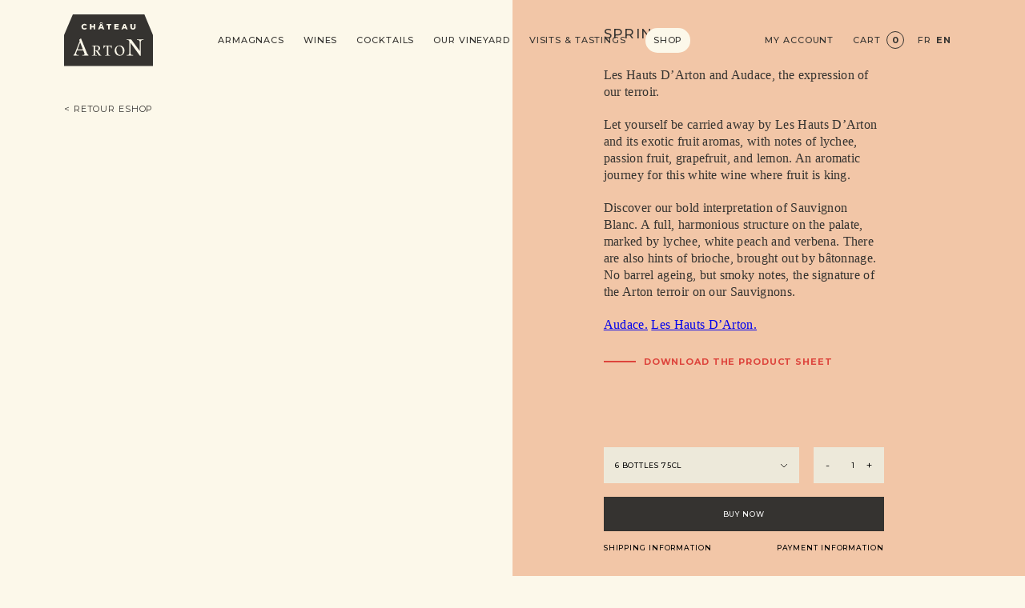

--- FILE ---
content_type: text/html; charset=UTF-8
request_url: https://www.arton.fr/en/shop/spring/
body_size: 40347
content:
	<!DOCTYPE html>
<html lang="en-GB">
	<head><meta charset="UTF-8" /><script>if(navigator.userAgent.match(/MSIE|Internet Explorer/i)||navigator.userAgent.match(/Trident\/7\..*?rv:11/i)){var href=document.location.href;if(!href.match(/[?&]nowprocket/)){if(href.indexOf("?")==-1){if(href.indexOf("#")==-1){document.location.href=href+"?nowprocket=1"}else{document.location.href=href.replace("#","?nowprocket=1#")}}else{if(href.indexOf("#")==-1){document.location.href=href+"&nowprocket=1"}else{document.location.href=href.replace("#","&nowprocket=1#")}}}}</script><script>class RocketLazyLoadScripts{constructor(e){this.triggerEvents=e,this.eventOptions={passive:!0},this.userEventListener=this.triggerListener.bind(this),this.delayedScripts={normal:[],async:[],defer:[]},this.allJQueries=[]}_addUserInteractionListener(e){this.triggerEvents.forEach((t=>window.addEventListener(t,e.userEventListener,e.eventOptions)))}_removeUserInteractionListener(e){this.triggerEvents.forEach((t=>window.removeEventListener(t,e.userEventListener,e.eventOptions)))}triggerListener(){this._removeUserInteractionListener(this),"loading"===document.readyState?document.addEventListener("DOMContentLoaded",this._loadEverythingNow.bind(this)):this._loadEverythingNow()}async _loadEverythingNow(){this._delayEventListeners(),this._delayJQueryReady(this),this._handleDocumentWrite(),this._registerAllDelayedScripts(),this._preloadAllScripts(),await this._loadScriptsFromList(this.delayedScripts.normal),await this._loadScriptsFromList(this.delayedScripts.defer),await this._loadScriptsFromList(this.delayedScripts.async),await this._triggerDOMContentLoaded(),await this._triggerWindowLoad(),window.dispatchEvent(new Event("rocket-allScriptsLoaded"))}_registerAllDelayedScripts(){document.querySelectorAll("script[type=rocketlazyloadscript]").forEach((e=>{e.hasAttribute("src")?e.hasAttribute("async")&&!1!==e.async?this.delayedScripts.async.push(e):e.hasAttribute("defer")&&!1!==e.defer||"module"===e.getAttribute("data-rocket-type")?this.delayedScripts.defer.push(e):this.delayedScripts.normal.push(e):this.delayedScripts.normal.push(e)}))}async _transformScript(e){return await this._requestAnimFrame(),new Promise((t=>{const n=document.createElement("script");let r;[...e.attributes].forEach((e=>{let t=e.nodeName;"type"!==t&&("data-rocket-type"===t&&(t="type",r=e.nodeValue),n.setAttribute(t,e.nodeValue))})),e.hasAttribute("src")?(n.addEventListener("load",t),n.addEventListener("error",t)):(n.text=e.text,t()),e.parentNode.replaceChild(n,e)}))}async _loadScriptsFromList(e){const t=e.shift();return t?(await this._transformScript(t),this._loadScriptsFromList(e)):Promise.resolve()}_preloadAllScripts(){var e=document.createDocumentFragment();[...this.delayedScripts.normal,...this.delayedScripts.defer,...this.delayedScripts.async].forEach((t=>{const n=t.getAttribute("src");if(n){const t=document.createElement("link");t.href=n,t.rel="preload",t.as="script",e.appendChild(t)}})),document.head.appendChild(e)}_delayEventListeners(){let e={};function t(t,n){!function(t){function n(n){return e[t].eventsToRewrite.indexOf(n)>=0?"rocket-"+n:n}e[t]||(e[t]={originalFunctions:{add:t.addEventListener,remove:t.removeEventListener},eventsToRewrite:[]},t.addEventListener=function(){arguments[0]=n(arguments[0]),e[t].originalFunctions.add.apply(t,arguments)},t.removeEventListener=function(){arguments[0]=n(arguments[0]),e[t].originalFunctions.remove.apply(t,arguments)})}(t),e[t].eventsToRewrite.push(n)}function n(e,t){let n=e[t];Object.defineProperty(e,t,{get:()=>n||function(){},set(r){e["rocket"+t]=n=r}})}t(document,"DOMContentLoaded"),t(window,"DOMContentLoaded"),t(window,"load"),t(window,"pageshow"),t(document,"readystatechange"),n(document,"onreadystatechange"),n(window,"onload"),n(window,"onpageshow")}_delayJQueryReady(e){let t=window.jQuery;Object.defineProperty(window,"jQuery",{get:()=>t,set(n){if(n&&n.fn&&!e.allJQueries.includes(n)){n.fn.ready=n.fn.init.prototype.ready=function(t){e.domReadyFired?t.bind(document)(n):document.addEventListener("rocket-DOMContentLoaded",(()=>t.bind(document)(n)))};const t=n.fn.on;n.fn.on=n.fn.init.prototype.on=function(){if(this[0]===window){function e(e){return e.split(" ").map((e=>"load"===e||0===e.indexOf("load.")?"rocket-jquery-load":e)).join(" ")}"string"==typeof arguments[0]||arguments[0]instanceof String?arguments[0]=e(arguments[0]):"object"==typeof arguments[0]&&Object.keys(arguments[0]).forEach((t=>{delete Object.assign(arguments[0],{[e(t)]:arguments[0][t]})[t]}))}return t.apply(this,arguments),this},e.allJQueries.push(n)}t=n}})}async _triggerDOMContentLoaded(){this.domReadyFired=!0,await this._requestAnimFrame(),document.dispatchEvent(new Event("rocket-DOMContentLoaded")),await this._requestAnimFrame(),window.dispatchEvent(new Event("rocket-DOMContentLoaded")),await this._requestAnimFrame(),document.dispatchEvent(new Event("rocket-readystatechange")),await this._requestAnimFrame(),document.rocketonreadystatechange&&document.rocketonreadystatechange()}async _triggerWindowLoad(){await this._requestAnimFrame(),window.dispatchEvent(new Event("rocket-load")),await this._requestAnimFrame(),window.rocketonload&&window.rocketonload(),await this._requestAnimFrame(),this.allJQueries.forEach((e=>e(window).trigger("rocket-jquery-load"))),window.dispatchEvent(new Event("rocket-pageshow")),await this._requestAnimFrame(),window.rocketonpageshow&&window.rocketonpageshow()}_handleDocumentWrite(){const e=new Map;document.write=document.writeln=function(t){const n=document.currentScript,r=document.createRange(),i=n.parentElement;let o=e.get(n);void 0===o&&(o=n.nextSibling,e.set(n,o));const a=document.createDocumentFragment();r.setStart(a,0),a.appendChild(r.createContextualFragment(t)),i.insertBefore(a,o)}}async _requestAnimFrame(){return new Promise((e=>requestAnimationFrame(e)))}static run(){const e=new RocketLazyLoadScripts(["keydown","mousemove","touchmove","touchstart","touchend","wheel"]);e._addUserInteractionListener(e)}}RocketLazyLoadScripts.run();</script>
		

		<title>Spring &#x2d; Arton, Haut Armagnac &amp; Vins de Gascogne</title>

		
		

		<link rel="apple-touch-icon" sizes="180x180" href="https://www.arton.fr/wp-content/themes/arton/apple-touch-icon.png">
		<link rel="icon" type="image/png" sizes="32x32" href="https://www.arton.fr/wp-content/themes/arton/favicon-32x32.png">
		<link rel="icon" type="image/png" sizes="16x16" href="https://www.arton.fr/wp-content/themes/arton/favicon-16x16.png">
		<link rel="manifest" href="https://www.arton.fr/wp-content/themes/arton/site.webmanifest">

		<meta name="viewport" content="width=device-width, initial-scale=1.0"/>

		
<!-- Google Tag Manager for WordPress by gtm4wp.com -->
<script data-cfasync="false" data-pagespeed-no-defer>
	var gtm4wp_datalayer_name = "dataLayer";
	var dataLayer = dataLayer || [];
	const gtm4wp_use_sku_instead = false;
	const gtm4wp_id_prefix = '';
	const gtm4wp_remarketing = false;
	const gtm4wp_eec = true;
	const gtm4wp_classicec = false;
	const gtm4wp_currency = 'EUR';
	const gtm4wp_product_per_impression = 80;
	const gtm4wp_needs_shipping_address = false;
	const gtm4wp_business_vertical = 'retail';
	const gtm4wp_business_vertical_id = 'id';
</script>
<!-- End Google Tag Manager for WordPress by gtm4wp.com -->
<!-- The SEO Framework by Sybre Waaijer -->
<meta name="robots" content="max-snippet:-1,max-image-preview:large,max-video-preview:-1" />
<link rel="canonical" href="https://www.arton.fr/en/shop/spring/" />
<meta name="description" content="Let yourself be carried away by Les Hauts D’Arton with Audacce with their exotic fruit aromas, with notes of lychee, passion fruit, grapefruit, and lemon." />
<meta property="og:type" content="product" />
<meta property="og:locale" content="en_GB" />
<meta property="og:site_name" content="Arton, Haut Armagnac &amp; Vins de Gascogne" />
<meta property="og:title" content="Spring" />
<meta property="og:description" content="Let yourself be carried away by Les Hauts D’Arton with Audacce with their exotic fruit aromas, with notes of lychee, passion fruit, grapefruit, and lemon." />
<meta property="og:url" content="https://www.arton.fr/en/shop/spring/" />
<meta property="og:image" content="https://www.arton.fr/wp-content/uploads/2022/11/Printemps-Ensemble-640x0-c-default-1.png" />
<meta property="og:image:width" content="640" />
<meta property="og:image:height" content="1113" />
<meta property="article:published_time" content="2022-11-09T13:07:06+00:00" />
<meta property="article:modified_time" content="2025-02-03T15:58:39+00:00" />
<meta name="twitter:card" content="summary_large_image" />
<meta name="twitter:title" content="Spring" />
<meta name="twitter:description" content="Let yourself be carried away by Les Hauts D’Arton with Audacce with their exotic fruit aromas, with notes of lychee, passion fruit, grapefruit, and lemon." />
<meta name="twitter:image" content="https://www.arton.fr/wp-content/uploads/2022/11/Printemps-Ensemble-640x0-c-default-1.png" />
<script type="application/ld+json">{"@context":"https://schema.org","@graph":[{"@type":"WebSite","@id":"https://www.arton.fr/en/homepage/#/schema/WebSite","url":"https://www.arton.fr/en/homepage/","name":"Arton, Haut Armagnac &amp; Vins de Gascogne","inLanguage":"en-GB","potentialAction":{"@type":"SearchAction","target":{"@type":"EntryPoint","urlTemplate":"https://www.arton.fr/en/search/{search_term_string}/"},"query-input":"required name=search_term_string"},"publisher":{"@type":"Organization","@id":"https://www.arton.fr/en/homepage/#/schema/Organization","name":"Arton, Haut Armagnac &amp; Vins de Gascogne","url":"https://www.arton.fr/en/homepage/"}},{"@type":"WebPage","@id":"https://www.arton.fr/en/shop/spring/","url":"https://www.arton.fr/en/shop/spring/","name":"Spring &#x2d; Arton, Haut Armagnac &amp; Vins de Gascogne","description":"Let yourself be carried away by Les Hauts D’Arton with Audacce with their exotic fruit aromas, with notes of lychee, passion fruit, grapefruit, and lemon.","inLanguage":"en-GB","isPartOf":{"@id":"https://www.arton.fr/en/homepage/#/schema/WebSite"},"breadcrumb":{"@type":"BreadcrumbList","@id":"https://www.arton.fr/en/homepage/#/schema/BreadcrumbList","itemListElement":[{"@type":"ListItem","position":1,"item":"https://www.arton.fr/en/homepage/","name":"Arton, Haut Armagnac &amp; Vins de Gascogne"},{"@type":"ListItem","position":2,"item":"https://www.arton.fr/en/shop/","name":"Shop"},{"@type":"ListItem","position":3,"item":"https://www.arton.fr/en/category/wines/","name":"Category: Wines"},{"@type":"ListItem","position":4,"name":"Spring"}]},"potentialAction":{"@type":"ReadAction","target":"https://www.arton.fr/en/shop/spring/"},"datePublished":"2022-11-09T13:07:06+00:00","dateModified":"2025-02-03T15:58:39+00:00"}]}</script>
<!-- / The SEO Framework by Sybre Waaijer | 131.32ms meta | 1.23ms boot -->

<script type="rocketlazyloadscript" data-rocket-type='application/javascript'>console.log('PixelYourSite Free version 9.3.2');</script>
<link rel='dns-prefetch' href='//www.googletagmanager.com' />
<link data-minify="1" rel='stylesheet' id='jquery-ui-css' href='https://www.arton.fr/wp-content/cache/min/1/wp-content/plugins/wp-pagebuilder/assets/css/jquery-ui.css?ver=1766673516' type='text/css' media='all' />
<link rel='stylesheet' id='animate-css' href='https://www.arton.fr/wp-content/plugins/wp-pagebuilder/assets/css/animate.min.css' type='text/css' media='all' />
<link data-minify="1" rel='stylesheet' id='font-awesome-5-css' href='https://www.arton.fr/wp-content/cache/min/1/wp-content/plugins/wp-pagebuilder/assets/css/font-awesome-5.min.css?ver=1766673516' type='text/css' media='all' />
<link data-minify="1" rel='stylesheet' id='wppb-fonts-css' href='https://www.arton.fr/wp-content/cache/min/1/wp-content/plugins/wp-pagebuilder/assets/css/wppb-fonts.css?ver=1766673516' type='text/css' media='all' />
<link data-minify="1" rel='stylesheet' id='wppb-addons-css' href='https://www.arton.fr/wp-content/cache/min/1/wp-content/plugins/wp-pagebuilder/assets/css/wppb-addons.css?ver=1766673516' type='text/css' media='all' />
<link data-minify="1" rel='stylesheet' id='wppb-main-css' href='https://www.arton.fr/wp-content/cache/min/1/wp-content/plugins/wp-pagebuilder/assets/css/wppb-main.css?ver=1766673516' type='text/css' media='all' />
<link data-minify="1" rel='stylesheet' id='wc-blocks-vendors-style-css' href='https://www.arton.fr/wp-content/cache/min/1/wp-content/plugins/woocommerce/packages/woocommerce-blocks/build/wc-blocks-vendors-style.css?ver=1766673516' type='text/css' media='all' />
<link data-minify="1" rel='stylesheet' id='wc-blocks-style-css' href='https://www.arton.fr/wp-content/cache/min/1/wp-content/plugins/woocommerce/packages/woocommerce-blocks/build/wc-blocks-style.css?ver=1766673517' type='text/css' media='all' />
<link rel='stylesheet' id='classic-theme-styles-css' href='https://www.arton.fr/wp-includes/css/classic-themes.min.css' type='text/css' media='all' />
<style id='global-styles-inline-css' type='text/css'>
body{--wp--preset--color--black: #000000;--wp--preset--color--cyan-bluish-gray: #abb8c3;--wp--preset--color--white: #ffffff;--wp--preset--color--pale-pink: #f78da7;--wp--preset--color--vivid-red: #cf2e2e;--wp--preset--color--luminous-vivid-orange: #ff6900;--wp--preset--color--luminous-vivid-amber: #fcb900;--wp--preset--color--light-green-cyan: #7bdcb5;--wp--preset--color--vivid-green-cyan: #00d084;--wp--preset--color--pale-cyan-blue: #8ed1fc;--wp--preset--color--vivid-cyan-blue: #0693e3;--wp--preset--color--vivid-purple: #9b51e0;--wp--preset--gradient--vivid-cyan-blue-to-vivid-purple: linear-gradient(135deg,rgba(6,147,227,1) 0%,rgb(155,81,224) 100%);--wp--preset--gradient--light-green-cyan-to-vivid-green-cyan: linear-gradient(135deg,rgb(122,220,180) 0%,rgb(0,208,130) 100%);--wp--preset--gradient--luminous-vivid-amber-to-luminous-vivid-orange: linear-gradient(135deg,rgba(252,185,0,1) 0%,rgba(255,105,0,1) 100%);--wp--preset--gradient--luminous-vivid-orange-to-vivid-red: linear-gradient(135deg,rgba(255,105,0,1) 0%,rgb(207,46,46) 100%);--wp--preset--gradient--very-light-gray-to-cyan-bluish-gray: linear-gradient(135deg,rgb(238,238,238) 0%,rgb(169,184,195) 100%);--wp--preset--gradient--cool-to-warm-spectrum: linear-gradient(135deg,rgb(74,234,220) 0%,rgb(151,120,209) 20%,rgb(207,42,186) 40%,rgb(238,44,130) 60%,rgb(251,105,98) 80%,rgb(254,248,76) 100%);--wp--preset--gradient--blush-light-purple: linear-gradient(135deg,rgb(255,206,236) 0%,rgb(152,150,240) 100%);--wp--preset--gradient--blush-bordeaux: linear-gradient(135deg,rgb(254,205,165) 0%,rgb(254,45,45) 50%,rgb(107,0,62) 100%);--wp--preset--gradient--luminous-dusk: linear-gradient(135deg,rgb(255,203,112) 0%,rgb(199,81,192) 50%,rgb(65,88,208) 100%);--wp--preset--gradient--pale-ocean: linear-gradient(135deg,rgb(255,245,203) 0%,rgb(182,227,212) 50%,rgb(51,167,181) 100%);--wp--preset--gradient--electric-grass: linear-gradient(135deg,rgb(202,248,128) 0%,rgb(113,206,126) 100%);--wp--preset--gradient--midnight: linear-gradient(135deg,rgb(2,3,129) 0%,rgb(40,116,252) 100%);--wp--preset--duotone--dark-grayscale: url('#wp-duotone-dark-grayscale');--wp--preset--duotone--grayscale: url('#wp-duotone-grayscale');--wp--preset--duotone--purple-yellow: url('#wp-duotone-purple-yellow');--wp--preset--duotone--blue-red: url('#wp-duotone-blue-red');--wp--preset--duotone--midnight: url('#wp-duotone-midnight');--wp--preset--duotone--magenta-yellow: url('#wp-duotone-magenta-yellow');--wp--preset--duotone--purple-green: url('#wp-duotone-purple-green');--wp--preset--duotone--blue-orange: url('#wp-duotone-blue-orange');--wp--preset--font-size--small: 13px;--wp--preset--font-size--medium: 20px;--wp--preset--font-size--large: 36px;--wp--preset--font-size--x-large: 42px;--wp--preset--spacing--20: 0.44rem;--wp--preset--spacing--30: 0.67rem;--wp--preset--spacing--40: 1rem;--wp--preset--spacing--50: 1.5rem;--wp--preset--spacing--60: 2.25rem;--wp--preset--spacing--70: 3.38rem;--wp--preset--spacing--80: 5.06rem;--wp--preset--shadow--natural: 6px 6px 9px rgba(0, 0, 0, 0.2);--wp--preset--shadow--deep: 12px 12px 50px rgba(0, 0, 0, 0.4);--wp--preset--shadow--sharp: 6px 6px 0px rgba(0, 0, 0, 0.2);--wp--preset--shadow--outlined: 6px 6px 0px -3px rgba(255, 255, 255, 1), 6px 6px rgba(0, 0, 0, 1);--wp--preset--shadow--crisp: 6px 6px 0px rgba(0, 0, 0, 1);}:where(.is-layout-flex){gap: 0.5em;}body .is-layout-flow > .alignleft{float: left;margin-inline-start: 0;margin-inline-end: 2em;}body .is-layout-flow > .alignright{float: right;margin-inline-start: 2em;margin-inline-end: 0;}body .is-layout-flow > .aligncenter{margin-left: auto !important;margin-right: auto !important;}body .is-layout-constrained > .alignleft{float: left;margin-inline-start: 0;margin-inline-end: 2em;}body .is-layout-constrained > .alignright{float: right;margin-inline-start: 2em;margin-inline-end: 0;}body .is-layout-constrained > .aligncenter{margin-left: auto !important;margin-right: auto !important;}body .is-layout-constrained > :where(:not(.alignleft):not(.alignright):not(.alignfull)){max-width: var(--wp--style--global--content-size);margin-left: auto !important;margin-right: auto !important;}body .is-layout-constrained > .alignwide{max-width: var(--wp--style--global--wide-size);}body .is-layout-flex{display: flex;}body .is-layout-flex{flex-wrap: wrap;align-items: center;}body .is-layout-flex > *{margin: 0;}:where(.wp-block-columns.is-layout-flex){gap: 2em;}.has-black-color{color: var(--wp--preset--color--black) !important;}.has-cyan-bluish-gray-color{color: var(--wp--preset--color--cyan-bluish-gray) !important;}.has-white-color{color: var(--wp--preset--color--white) !important;}.has-pale-pink-color{color: var(--wp--preset--color--pale-pink) !important;}.has-vivid-red-color{color: var(--wp--preset--color--vivid-red) !important;}.has-luminous-vivid-orange-color{color: var(--wp--preset--color--luminous-vivid-orange) !important;}.has-luminous-vivid-amber-color{color: var(--wp--preset--color--luminous-vivid-amber) !important;}.has-light-green-cyan-color{color: var(--wp--preset--color--light-green-cyan) !important;}.has-vivid-green-cyan-color{color: var(--wp--preset--color--vivid-green-cyan) !important;}.has-pale-cyan-blue-color{color: var(--wp--preset--color--pale-cyan-blue) !important;}.has-vivid-cyan-blue-color{color: var(--wp--preset--color--vivid-cyan-blue) !important;}.has-vivid-purple-color{color: var(--wp--preset--color--vivid-purple) !important;}.has-black-background-color{background-color: var(--wp--preset--color--black) !important;}.has-cyan-bluish-gray-background-color{background-color: var(--wp--preset--color--cyan-bluish-gray) !important;}.has-white-background-color{background-color: var(--wp--preset--color--white) !important;}.has-pale-pink-background-color{background-color: var(--wp--preset--color--pale-pink) !important;}.has-vivid-red-background-color{background-color: var(--wp--preset--color--vivid-red) !important;}.has-luminous-vivid-orange-background-color{background-color: var(--wp--preset--color--luminous-vivid-orange) !important;}.has-luminous-vivid-amber-background-color{background-color: var(--wp--preset--color--luminous-vivid-amber) !important;}.has-light-green-cyan-background-color{background-color: var(--wp--preset--color--light-green-cyan) !important;}.has-vivid-green-cyan-background-color{background-color: var(--wp--preset--color--vivid-green-cyan) !important;}.has-pale-cyan-blue-background-color{background-color: var(--wp--preset--color--pale-cyan-blue) !important;}.has-vivid-cyan-blue-background-color{background-color: var(--wp--preset--color--vivid-cyan-blue) !important;}.has-vivid-purple-background-color{background-color: var(--wp--preset--color--vivid-purple) !important;}.has-black-border-color{border-color: var(--wp--preset--color--black) !important;}.has-cyan-bluish-gray-border-color{border-color: var(--wp--preset--color--cyan-bluish-gray) !important;}.has-white-border-color{border-color: var(--wp--preset--color--white) !important;}.has-pale-pink-border-color{border-color: var(--wp--preset--color--pale-pink) !important;}.has-vivid-red-border-color{border-color: var(--wp--preset--color--vivid-red) !important;}.has-luminous-vivid-orange-border-color{border-color: var(--wp--preset--color--luminous-vivid-orange) !important;}.has-luminous-vivid-amber-border-color{border-color: var(--wp--preset--color--luminous-vivid-amber) !important;}.has-light-green-cyan-border-color{border-color: var(--wp--preset--color--light-green-cyan) !important;}.has-vivid-green-cyan-border-color{border-color: var(--wp--preset--color--vivid-green-cyan) !important;}.has-pale-cyan-blue-border-color{border-color: var(--wp--preset--color--pale-cyan-blue) !important;}.has-vivid-cyan-blue-border-color{border-color: var(--wp--preset--color--vivid-cyan-blue) !important;}.has-vivid-purple-border-color{border-color: var(--wp--preset--color--vivid-purple) !important;}.has-vivid-cyan-blue-to-vivid-purple-gradient-background{background: var(--wp--preset--gradient--vivid-cyan-blue-to-vivid-purple) !important;}.has-light-green-cyan-to-vivid-green-cyan-gradient-background{background: var(--wp--preset--gradient--light-green-cyan-to-vivid-green-cyan) !important;}.has-luminous-vivid-amber-to-luminous-vivid-orange-gradient-background{background: var(--wp--preset--gradient--luminous-vivid-amber-to-luminous-vivid-orange) !important;}.has-luminous-vivid-orange-to-vivid-red-gradient-background{background: var(--wp--preset--gradient--luminous-vivid-orange-to-vivid-red) !important;}.has-very-light-gray-to-cyan-bluish-gray-gradient-background{background: var(--wp--preset--gradient--very-light-gray-to-cyan-bluish-gray) !important;}.has-cool-to-warm-spectrum-gradient-background{background: var(--wp--preset--gradient--cool-to-warm-spectrum) !important;}.has-blush-light-purple-gradient-background{background: var(--wp--preset--gradient--blush-light-purple) !important;}.has-blush-bordeaux-gradient-background{background: var(--wp--preset--gradient--blush-bordeaux) !important;}.has-luminous-dusk-gradient-background{background: var(--wp--preset--gradient--luminous-dusk) !important;}.has-pale-ocean-gradient-background{background: var(--wp--preset--gradient--pale-ocean) !important;}.has-electric-grass-gradient-background{background: var(--wp--preset--gradient--electric-grass) !important;}.has-midnight-gradient-background{background: var(--wp--preset--gradient--midnight) !important;}.has-small-font-size{font-size: var(--wp--preset--font-size--small) !important;}.has-medium-font-size{font-size: var(--wp--preset--font-size--medium) !important;}.has-large-font-size{font-size: var(--wp--preset--font-size--large) !important;}.has-x-large-font-size{font-size: var(--wp--preset--font-size--x-large) !important;}
.wp-block-navigation a:where(:not(.wp-element-button)){color: inherit;}
:where(.wp-block-columns.is-layout-flex){gap: 2em;}
.wp-block-pullquote{font-size: 1.5em;line-height: 1.6;}
</style>
<link rel='stylesheet' id='arton-vinistoria-exporter-css' href='https://www.arton.fr/wp-content/plugins/arton-vinistoria-exporter/public/css/arton-vinistoria-exporter-public.css' type='text/css' media='all' />
<link data-minify="1" rel='stylesheet' id='cookie-law-info-css' href='https://www.arton.fr/wp-content/cache/min/1/wp-content/plugins/cookie-law-info/legacy/public/css/cookie-law-info-public.css?ver=1766673517' type='text/css' media='all' />
<link data-minify="1" rel='stylesheet' id='cookie-law-info-gdpr-css' href='https://www.arton.fr/wp-content/cache/min/1/wp-content/plugins/cookie-law-info/legacy/public/css/cookie-law-info-gdpr.css?ver=1766673517' type='text/css' media='all' />
<link rel='stylesheet' id='pisol-ewcl-css' href='https://www.arton.fr/wp-content/plugins/export-woocommerce-customer-list/public/css/pisol-ewcl-public.css' type='text/css' media='all' />
<link data-minify="1" rel='stylesheet' id='woocommerce-layout-css' href='https://www.arton.fr/wp-content/cache/min/1/wp-content/plugins/woocommerce/assets/css/woocommerce-layout.css?ver=1766673517' type='text/css' media='all' />
<link data-minify="1" rel='stylesheet' id='woocommerce-smallscreen-css' href='https://www.arton.fr/wp-content/cache/min/1/wp-content/plugins/woocommerce/assets/css/woocommerce-smallscreen.css?ver=1766673517' type='text/css' media='only screen and (max-width: 768px)' />
<link data-minify="1" rel='stylesheet' id='woocommerce-general-css' href='https://www.arton.fr/wp-content/cache/min/1/wp-content/plugins/woocommerce/assets/css/woocommerce.css?ver=1766673517' type='text/css' media='all' />
<style id='woocommerce-inline-inline-css' type='text/css'>
.woocommerce form .form-row .required { visibility: visible; }
</style>
<link data-minify="1" rel='stylesheet' id='wt-smart-coupon-for-woo-css' href='https://www.arton.fr/wp-content/cache/min/1/wp-content/plugins/wt-smart-coupons-for-woocommerce/public/css/wt-smart-coupon-public.css?ver=1766673517' type='text/css' media='all' />
<link data-minify="1" rel='stylesheet' id='grw-public-main-css-css' href='https://www.arton.fr/wp-content/cache/min/1/wp-content/plugins/widget-google-reviews/assets/css/public-main.css?ver=1766673517' type='text/css' media='all' />
<link data-minify="1" rel='stylesheet' id='woo_conditional_shipping_css-css' href='https://www.arton.fr/wp-content/cache/min/1/wp-content/plugins/conditional-shipping-for-woocommerce/frontend/css/woo-conditional-shipping.css?ver=1766673517' type='text/css' media='all' />
<link data-minify="1" rel='stylesheet' id='wppb-posts-css-css' href='https://www.arton.fr/wp-content/cache/min/1/wp-content/plugins/wp-pagebuilder/addons/posts/assets/css/posts-addon.css?ver=1766673517' type='text/css' media='all' />
<link data-minify="1" rel='stylesheet' id='woo_discount_pro_style-css' href='https://www.arton.fr/wp-content/cache/min/1/wp-content/plugins/woo-discount-rules-pro/Assets/Css/awdr_style.css?ver=1766673517' type='text/css' media='all' />
<link data-minify="1" rel='stylesheet' id='sib-front-css-css' href='https://www.arton.fr/wp-content/cache/min/1/wp-content/plugins/mailin/css/mailin-front.css?ver=1766673517' type='text/css' media='all' />
<link rel='stylesheet' id='stylesheet-css' href='https://www.arton.fr/wp-content/themes/arton/library/css/style.rev-b2ad76aefdae4445ce13e0896b697750.css' type='text/css' media='all' />
            <input type="hidden" class="ws_opt_in_nonce" name="ws_opt_in_nonce" value="ec030d79a7">
            <script type='text/javascript' src='https://www.arton.fr/wp-includes/js/jquery/jquery.min.js' id='jquery-core-js' defer></script>
<script type="rocketlazyloadscript" data-minify="1" data-rocket-type='text/javascript' src='https://www.arton.fr/wp-content/cache/min/1/wp-content/plugins/arton-vinistoria-exporter/public/js/arton-vinistoria-exporter-public.js?ver=1766673517' id='arton-vinistoria-exporter-js' defer></script>
<script type='text/javascript' id='cookie-law-info-js-extra'>
/* <![CDATA[ */
var Cli_Data = {"nn_cookie_ids":[],"cookielist":[],"non_necessary_cookies":[],"ccpaEnabled":"","ccpaRegionBased":"","ccpaBarEnabled":"","strictlyEnabled":["necessary","obligatoire"],"ccpaType":"gdpr","js_blocking":"","custom_integration":"","triggerDomRefresh":"","secure_cookies":""};
var cli_cookiebar_settings = {"animate_speed_hide":"500","animate_speed_show":"500","background":"#353330","border":"#b1a6a6c2","border_on":"","button_1_button_colour":"#000","button_1_button_hover":"#000000","button_1_link_colour":"#ffffff","button_1_as_button":"1","button_1_new_win":"","button_2_button_colour":"#333","button_2_button_hover":"#292929","button_2_link_colour":"#444","button_2_as_button":"","button_2_hidebar":"","button_3_button_colour":"#000","button_3_button_hover":"#000000","button_3_link_colour":"#fff","button_3_as_button":"1","button_3_new_win":"","button_4_button_colour":"#000","button_4_button_hover":"#000000","button_4_link_colour":"#62a329","button_4_as_button":"","button_7_button_colour":"#61a229","button_7_button_hover":"#4e8221","button_7_link_colour":"#fff","button_7_as_button":"1","button_7_new_win":"","font_family":"inherit","header_fix":"","notify_animate_hide":"1","notify_animate_show":"","notify_div_id":"#cookie-law-info-bar","notify_position_horizontal":"right","notify_position_vertical":"bottom","scroll_close":"","scroll_close_reload":"","accept_close_reload":"","reject_close_reload":"","showagain_tab":"","showagain_background":"#fff","showagain_border":"#000","showagain_div_id":"#cookie-law-info-again","showagain_x_position":"100px","text":"#fcf8ea","show_once_yn":"","show_once":"6000","logging_on":"","as_popup":"","popup_overlay":"1","bar_heading_text":"","cookie_bar_as":"banner","popup_showagain_position":"bottom-right","widget_position":"left"};
var log_object = {"ajax_url":"https:\/\/www.arton.fr\/wp-admin\/admin-ajax.php"};
/* ]]> */
</script>
<script type="rocketlazyloadscript" data-minify="1" data-rocket-type='text/javascript' src='https://www.arton.fr/wp-content/cache/min/1/wp-content/plugins/cookie-law-info/legacy/public/js/cookie-law-info-public.js?ver=1766673517' id='cookie-law-info-js' defer></script>
<script type="rocketlazyloadscript" data-minify="1" data-rocket-type='text/javascript' src='https://www.arton.fr/wp-content/cache/min/1/wp-content/plugins/export-woocommerce-customer-list/public/js/pisol-ewcl-public.js?ver=1766673517' id='pisol-ewcl-js' defer></script>
<script type='text/javascript' id='rac_guest_handle-js-extra'>
/* <![CDATA[ */
var rac_guest_params = {"console_error":"Not a valid e-mail address","current_lang_code":"en","ajax_url":"https:\/\/www.arton.fr\/wp-admin\/admin-ajax.php","guest_entry":"4610b5d428","is_checkout":"","is_shop":"","ajax_add_to_cart":"no","enable_popup":"no","form_label":"Please enter your Details","first_name":"","email_address_not_valid":"Please Enter your Valid Email Address","popup_sub_header":"","enter_email_address":"Please Enter your Email Address","enter_first_name":"Please Enter your First Name","enter_phone_no":"Please Enter your Contact Number","enter_valid_phone_no":"Please Enter valid Contact Number","enter_last_name":"Please Enter your Last Name","cancel_label":"Cancel","add_to_cart_label":"Add to cart","force_guest":"no","show_guest_name":"","show_guest_contactno":"","force_guest_name":"","force_guest_contactno":"","popup_already_displayed":"no","is_cookie_already_set":"","fp_rac_popup_email":"","fp_rac_first_name":"","fp_rac_last_name":"","fp_rac_phone_no":"","fp_rac_disp_notice_check":"","fp_rac_disp_notice":"Your email will be used for sending Abandoned Cart emails","popup_disp_method":"1","popup_cookie_delay_time":"no","rac_popup_delay_nonce":"1cc748d862"};
var custom_css_btn_color = {"popupcolor":"FFFFFF","confirmbtncolor":"008000","cancelbtncolor":"CC2900","email_placeholder":"Enter your Email Address","fname_placeholder":"Enter your First Name","lname_placeholder":"Enter your Last Name","phone_placeholder":"Enter Your Contact Number"};
/* ]]> */
</script>
<script type="rocketlazyloadscript" data-minify="1" data-rocket-type='text/javascript' src='https://www.arton.fr/wp-content/cache/min/1/wp-content/plugins/rac/assets/js/fp-rac-guest-checkout.js?ver=1766673517' id='rac_guest_handle-js' defer></script>
<script type="rocketlazyloadscript" data-rocket-type='text/javascript' src='https://www.arton.fr/wp-content/plugins/woocommerce/assets/js/js-cookie/js.cookie.min.js' id='js-cookie-js' defer></script>
<script type='text/javascript' id='wt-smart-coupon-for-woo-js-extra'>
/* <![CDATA[ */
var WTSmartCouponOBJ = {"ajaxurl":"https:\/\/www.arton.fr\/wp-admin\/admin-ajax.php","nonces":{"public":"65f8e9e394","apply_coupon":"6d920ce9cb"},"labels":{"please_wait":"Please wait...","choose_variation":"Please choose a variation","error":"Error !!!"}};
/* ]]> */
</script>
<script type="rocketlazyloadscript" data-minify="1" data-rocket-type='text/javascript' src='https://www.arton.fr/wp-content/cache/min/1/wp-content/plugins/wt-smart-coupons-for-woocommerce/public/js/wt-smart-coupon-public.js?ver=1766673517' id='wt-smart-coupon-for-woo-js' defer></script>
<script type="rocketlazyloadscript" data-minify="1" data-rocket-type='text/javascript' src='https://www.arton.fr/wp-content/cache/min/1/wp-content/plugins/duracelltomi-google-tag-manager/js/gtm4wp-woocommerce-enhanced.js?ver=1766673517' id='gtm4wp-woocommerce-enhanced-js' defer></script>
<script type="rocketlazyloadscript" data-minify="1" data-rocket-type='text/javascript' defer="defer" src='https://www.arton.fr/wp-content/cache/min/1/wp-content/plugins/widget-google-reviews/assets/js/public-main.js?ver=1766673517' id='grw-public-main-js-js'></script>
<script type="rocketlazyloadscript" data-rocket-type='text/javascript' src='https://www.arton.fr/wp-content/plugins/woocommerce/assets/js/jquery-cookie/jquery.cookie.min.js' id='jquery-cookie-js' defer></script>
<script type="rocketlazyloadscript" data-minify="1" data-rocket-type='text/javascript' src='https://www.arton.fr/wp-content/cache/min/1/wp-content/plugins/conditional-shipping-for-woocommerce/frontend/js/woo-conditional-shipping.js?ver=1766673517' id='woo-conditional-shipping-js-js' defer></script>
<script type="rocketlazyloadscript" data-rocket-type='text/javascript' src='https://www.arton.fr/wp-content/plugins/pixelyoursite/dist/scripts/jquery.bind-first-0.2.3.min.js' id='jquery-bind-first-js' defer></script>
<script type='text/javascript' id='pys-js-extra'>
/* <![CDATA[ */
var pysOptions = {"staticEvents":{"facebook":{"init_event":[{"delay":0,"type":"static","name":"PageView","pixelIds":["713532112748988"],"eventID":"179a4300-e484-4d44-85d8-61ef016f7a5c","params":{"page_title":"Spring","post_type":"product","post_id":7671,"plugin":"PixelYourSite","user_role":"guest","event_url":"www.arton.fr\/en\/shop\/spring\/"},"e_id":"init_event","ids":[],"hasTimeWindow":false,"timeWindow":0,"woo_order":"","edd_order":""}],"woo_view_content":[{"delay":0,"type":"static","name":"ViewContent","pixelIds":["713532112748988"],"eventID":"62710668-c43d-486e-a0ab-bc2f44c0ec8c","params":{"content_ids":["7671"],"content_type":"product_group","content_name":"Spring","category_name":"Wines","value":68,"currency":"EUR","contents":[{"id":"7671","quantity":1}],"product_price":68,"page_title":"Spring","post_type":"product","post_id":7671,"plugin":"PixelYourSite","user_role":"guest","event_url":"www.arton.fr\/en\/shop\/spring\/"},"e_id":"woo_view_content","ids":[],"hasTimeWindow":false,"timeWindow":0,"woo_order":"","edd_order":""}]},"ga":{"woo_view_content":[{"delay":0,"type":"static","name":"view_item","trackingIds":["G-KFVRMPZ5DQ"],"params":{"event_category":"ecommerce","items":[{"id":"7671","name":"Spring","category":"Wines","quantity":1,"price":68}],"non_interaction":true,"page_title":"Spring","post_type":"product","post_id":7671,"plugin":"PixelYourSite","user_role":"guest","event_url":"www.arton.fr\/en\/shop\/spring\/"},"e_id":"woo_view_content","ids":[],"hasTimeWindow":false,"timeWindow":0,"pixelIds":[],"eventID":"","woo_order":"","edd_order":""}]}},"dynamicEvents":{"automatic_event_form":{"facebook":{"delay":0,"type":"dyn","name":"Form","pixelIds":["713532112748988"],"eventID":"df9a73b0-a414-4e18-b227-a3ce4651d31a","params":{"page_title":"Spring","post_type":"product","post_id":7671,"plugin":"PixelYourSite","user_role":"guest","event_url":"www.arton.fr\/en\/shop\/spring\/"},"e_id":"automatic_event_form","ids":[],"hasTimeWindow":false,"timeWindow":0,"woo_order":"","edd_order":""},"ga":{"delay":0,"type":"dyn","name":"Form","trackingIds":["G-KFVRMPZ5DQ"],"params":{"non_interaction":false,"page_title":"Spring","post_type":"product","post_id":7671,"plugin":"PixelYourSite","user_role":"guest","event_url":"www.arton.fr\/en\/shop\/spring\/"},"e_id":"automatic_event_form","ids":[],"hasTimeWindow":false,"timeWindow":0,"pixelIds":[],"eventID":"","woo_order":"","edd_order":""}},"automatic_event_download":{"facebook":{"delay":0,"type":"dyn","name":"Download","extensions":["","doc","exe","js","pdf","ppt","tgz","zip","xls"],"pixelIds":["713532112748988"],"eventID":"da6b5632-62b4-4f8d-8675-a686128660f9","params":{"page_title":"Spring","post_type":"product","post_id":7671,"plugin":"PixelYourSite","user_role":"guest","event_url":"www.arton.fr\/en\/shop\/spring\/"},"e_id":"automatic_event_download","ids":[],"hasTimeWindow":false,"timeWindow":0,"woo_order":"","edd_order":""},"ga":{"delay":0,"type":"dyn","name":"Download","extensions":["","doc","exe","js","pdf","ppt","tgz","zip","xls"],"trackingIds":["G-KFVRMPZ5DQ"],"params":{"non_interaction":false,"page_title":"Spring","post_type":"product","post_id":7671,"plugin":"PixelYourSite","user_role":"guest","event_url":"www.arton.fr\/en\/shop\/spring\/"},"e_id":"automatic_event_download","ids":[],"hasTimeWindow":false,"timeWindow":0,"pixelIds":[],"eventID":"","woo_order":"","edd_order":""}},"automatic_event_comment":{"facebook":{"delay":0,"type":"dyn","name":"Comment","pixelIds":["713532112748988"],"eventID":"fa2264de-1972-4753-bec8-f61f3a049396","params":{"page_title":"Spring","post_type":"product","post_id":7671,"plugin":"PixelYourSite","user_role":"guest","event_url":"www.arton.fr\/en\/shop\/spring\/"},"e_id":"automatic_event_comment","ids":[],"hasTimeWindow":false,"timeWindow":0,"woo_order":"","edd_order":""},"ga":{"delay":0,"type":"dyn","name":"Comment","trackingIds":["G-KFVRMPZ5DQ"],"params":{"non_interaction":false,"page_title":"Spring","post_type":"product","post_id":7671,"plugin":"PixelYourSite","user_role":"guest","event_url":"www.arton.fr\/en\/shop\/spring\/"},"e_id":"automatic_event_comment","ids":[],"hasTimeWindow":false,"timeWindow":0,"pixelIds":[],"eventID":"","woo_order":"","edd_order":""}},"automatic_event_scroll":{"facebook":{"delay":0,"type":"dyn","name":"PageScroll","scroll_percent":30,"pixelIds":["713532112748988"],"eventID":"8ab29428-1295-4f82-a0f3-0228cf62a11d","params":{"page_title":"Spring","post_type":"product","post_id":7671,"plugin":"PixelYourSite","user_role":"guest","event_url":"www.arton.fr\/en\/shop\/spring\/"},"e_id":"automatic_event_scroll","ids":[],"hasTimeWindow":false,"timeWindow":0,"woo_order":"","edd_order":""},"ga":{"delay":0,"type":"dyn","name":"PageScroll","scroll_percent":30,"trackingIds":["G-KFVRMPZ5DQ"],"params":{"non_interaction":false,"page_title":"Spring","post_type":"product","post_id":7671,"plugin":"PixelYourSite","user_role":"guest","event_url":"www.arton.fr\/en\/shop\/spring\/"},"e_id":"automatic_event_scroll","ids":[],"hasTimeWindow":false,"timeWindow":0,"pixelIds":[],"eventID":"","woo_order":"","edd_order":""}},"automatic_event_time_on_page":{"facebook":{"delay":0,"type":"dyn","name":"TimeOnPage","time_on_page":30,"pixelIds":["713532112748988"],"eventID":"c2c80740-6169-4d1e-8de9-d26be81e974a","params":{"page_title":"Spring","post_type":"product","post_id":7671,"plugin":"PixelYourSite","user_role":"guest","event_url":"www.arton.fr\/en\/shop\/spring\/"},"e_id":"automatic_event_time_on_page","ids":[],"hasTimeWindow":false,"timeWindow":0,"woo_order":"","edd_order":""},"ga":{"delay":0,"type":"dyn","name":"TimeOnPage","time_on_page":30,"trackingIds":["G-KFVRMPZ5DQ"],"params":{"non_interaction":false,"page_title":"Spring","post_type":"product","post_id":7671,"plugin":"PixelYourSite","user_role":"guest","event_url":"www.arton.fr\/en\/shop\/spring\/"},"e_id":"automatic_event_time_on_page","ids":[],"hasTimeWindow":false,"timeWindow":0,"pixelIds":[],"eventID":"","woo_order":"","edd_order":""}}},"triggerEvents":[],"triggerEventTypes":[],"facebook":{"pixelIds":["713532112748988"],"advancedMatching":[],"removeMetadata":false,"contentParams":{"post_type":"product","post_id":7671,"content_name":"Spring","categories":"Wines","tags":""},"commentEventEnabled":true,"wooVariableAsSimple":false,"downloadEnabled":true,"formEventEnabled":true,"ajaxForServerEvent":true,"serverApiEnabled":true,"wooCRSendFromServer":false},"ga":{"trackingIds":["G-KFVRMPZ5DQ"],"enhanceLinkAttr":false,"anonimizeIP":false,"commentEventEnabled":true,"commentEventNonInteractive":false,"downloadEnabled":true,"downloadEventNonInteractive":false,"formEventEnabled":true,"crossDomainEnabled":false,"crossDomainAcceptIncoming":false,"crossDomainDomains":[],"isDebugEnabled":[false],"disableAdvertisingFeatures":false,"disableAdvertisingPersonalization":false,"wooVariableAsSimple":false},"debug":"","siteUrl":"https:\/\/www.arton.fr","ajaxUrl":"https:\/\/www.arton.fr\/wp-admin\/admin-ajax.php","ajax_event":"4be2ce1624","enable_remove_download_url_param":"1","cookie_duration":"7","last_visit_duration":"60","gdpr":{"ajax_enabled":true,"all_disabled_by_api":true,"facebook_disabled_by_api":false,"analytics_disabled_by_api":false,"google_ads_disabled_by_api":false,"pinterest_disabled_by_api":false,"bing_disabled_by_api":false,"facebook_prior_consent_enabled":true,"analytics_prior_consent_enabled":true,"google_ads_prior_consent_enabled":null,"pinterest_prior_consent_enabled":true,"bing_prior_consent_enabled":true,"cookiebot_integration_enabled":false,"cookiebot_facebook_consent_category":"marketing","cookiebot_analytics_consent_category":"statistics","cookiebot_google_ads_consent_category":null,"cookiebot_pinterest_consent_category":"marketing","cookiebot_bing_consent_category":"marketing","consent_magic_integration_enabled":false,"real_cookie_banner_integration_enabled":false,"cookie_notice_integration_enabled":false,"cookie_law_info_integration_enabled":true},"woo":{"enabled":true,"addToCartOnButtonEnabled":true,"addToCartOnButtonValueEnabled":true,"addToCartOnButtonValueOption":"price","singleProductId":7671,"removeFromCartSelector":"form.woocommerce-cart-form .remove","addToCartCatchMethod":"add_cart_hook"},"edd":{"enabled":false}};
/* ]]> */
</script>
<script type="rocketlazyloadscript" data-minify="1" data-rocket-type='text/javascript' src='https://www.arton.fr/wp-content/cache/min/1/wp-content/plugins/pixelyoursite/dist/scripts/public.js?ver=1766673517' id='pys-js' defer></script>

<!-- Google Analytics snippet added by Site Kit -->
<script type="rocketlazyloadscript" data-rocket-type='text/javascript' src='https://www.googletagmanager.com/gtag/js?id=GT-TWQ46PQ' id='google_gtagjs-js' async></script>
<script type="rocketlazyloadscript" data-rocket-type='text/javascript' id='google_gtagjs-js-after'>
window.dataLayer = window.dataLayer || [];function gtag(){dataLayer.push(arguments);}
gtag("js", new Date());
gtag("set", "developer_id.dZTNiMT", true);
gtag("config", "GT-TWQ46PQ");
</script>

<!-- End Google Analytics snippet added by Site Kit -->
<script type='text/javascript' id='sib-front-js-js-extra'>
/* <![CDATA[ */
var sibErrMsg = {"invalidMail":"Please fill out valid email address","requiredField":"Please fill out required fields","invalidDateFormat":"Please fill out valid date format","invalidSMSFormat":"Please fill out valid phone number"};
var ajax_sib_front_object = {"ajax_url":"https:\/\/www.arton.fr\/wp-admin\/admin-ajax.php","ajax_nonce":"ef49c926c7","flag_url":"https:\/\/www.arton.fr\/wp-content\/plugins\/mailin\/img\/flags\/"};
/* ]]> */
</script>
<script type="rocketlazyloadscript" data-minify="1" data-rocket-type='text/javascript' src='https://www.arton.fr/wp-content/cache/min/1/wp-content/plugins/mailin/js/mailin-front.js?ver=1766673517' id='sib-front-js-js' defer></script>
<script type="rocketlazyloadscript" data-rocket-type='text/javascript' id='wc-blocks-checkout-events-dependency-error-js-after'>
console.error( "Payment gateway with handle 'wc-stripe-blocks-link' has been deactivated in Cart and Checkout blocks because its dependency 'wc-blocks-checkout-events' is not registered. Read the docs about registering assets for payment methods: https://github.com/woocommerce/woocommerce-blocks/blob/060f63c04f0f34f645200b5d4da9212125c49177/docs/third-party-developers/extensibility/checkout-payment-methods/payment-method-integration.md#registering-assets" );
</script>
<link rel="https://api.w.org/" href="https://www.arton.fr/wp-json/" /><link rel="alternate" type="application/json" href="https://www.arton.fr/wp-json/wp/v2/product/7671" /><link rel="alternate" type="application/json+oembed" href="https://www.arton.fr/wp-json/oembed/1.0/embed?url=https%3A%2F%2Fwww.arton.fr%2Fen%2Fshop%2Fspring%2F" />
<link rel="alternate" type="text/xml+oembed" href="https://www.arton.fr/wp-json/oembed/1.0/embed?url=https%3A%2F%2Fwww.arton.fr%2Fen%2Fshop%2Fspring%2F&#038;format=xml" />
<meta name="generator" content="Site Kit by Google 1.101.0" />        <style type="text/css">
        #fp_rac_guest_email_in_cookie{

}
#fp_rac_guest_fname_in_cookie{

}
#fp_rac_guest_lname_in_cookie{

}
#fp_rac_guest_phoneno_in_cookie{

}        </style>
        
<!-- This website runs the Product Feed PRO for WooCommerce by AdTribes.io plugin - version 12.6.7 -->
<!-- Starting: WooCommerce Conversion Tracking (https://wordpress.org/plugins/woocommerce-conversion-tracking/) -->
        <script type="rocketlazyloadscript" async src="https://www.googletagmanager.com/gtag/js?id=AW-10819829083"></script>
        <script type="rocketlazyloadscript">
            window.dataLayer = window.dataLayer || [];
            function gtag(){dataLayer.push(arguments)};
            gtag('js', new Date());

            gtag('config', 'AW-10819829083');
        </script>
        <!-- End: WooCommerce Conversion Tracking Codes -->
<link rel="alternate" href="https://www.arton.fr/shop/printemps/" hreflang="fr" />
<link rel="alternate" href="https://www.arton.fr/en/shop/spring/" hreflang="en" />

<!-- Google Tag Manager for WordPress by gtm4wp.com -->
<!-- GTM Container placement set to automatic -->
<script data-cfasync="false" data-pagespeed-no-defer>
	var dataLayer_content = {"pagePostType":"product","pagePostType2":"single-product","pageAttributes":[null,null],"pagePostAuthor":"Ayoub benchater","productRatingCounts":[],"productAverageRating":0,"productReviewCount":0,"productType":"variable","productIsVariable":1,"ecomm_prodid":7671,"ecomm_pagetype":"product","ecomm_totalvalue":68};
	dataLayer.push( dataLayer_content );
</script>
<script type="rocketlazyloadscript" data-cfasync="false">
(function(w,d,s,l,i){w[l]=w[l]||[];w[l].push({'gtm.start':
new Date().getTime(),event:'gtm.js'});var f=d.getElementsByTagName(s)[0],
j=d.createElement(s),dl=l!='dataLayer'?'&l='+l:'';j.async=true;j.src=
'//www.googletagmanager.com/gtm.'+'js?id='+i+dl;f.parentNode.insertBefore(j,f);
})(window,document,'script','dataLayer','GTM-WN9R8R4');
</script>
<!-- End Google Tag Manager -->
<!-- End Google Tag Manager for WordPress by gtm4wp.com -->	<noscript><style>.woocommerce-product-gallery{ opacity: 1 !important; }</style></noscript>
	
<!-- Meta Pixel Code -->
<script type="rocketlazyloadscript" data-rocket-type='text/javascript'>
!function(f,b,e,v,n,t,s){if(f.fbq)return;n=f.fbq=function(){n.callMethod?
n.callMethod.apply(n,arguments):n.queue.push(arguments)};if(!f._fbq)f._fbq=n;
n.push=n;n.loaded=!0;n.version='2.0';n.queue=[];t=b.createElement(e);t.async=!0;
t.src=v;s=b.getElementsByTagName(e)[0];s.parentNode.insertBefore(t,s)}(window,
document,'script','https://connect.facebook.net/en_US/fbevents.js?v=next');
</script>
<!-- End Meta Pixel Code -->

      <script type="rocketlazyloadscript" data-rocket-type='text/javascript'>
        var url = window.location.href + '?ob=open-bridge';
        fbq('set', 'openbridge', '713532112748988', url);
      </script>
    <script type="rocketlazyloadscript" data-rocket-type='text/javascript'>fbq('init', '713532112748988', {}, {
    "agent": "wordpress-6.2.2-3.0.11"
})</script><script type="rocketlazyloadscript" data-rocket-type='text/javascript'>
    fbq('track', 'PageView', []);
  </script>
<!-- Meta Pixel Code -->
<noscript>
<img height="1" width="1" style="display:none" alt="fbpx"
src="https://www.facebook.com/tr?id=713532112748988&ev=PageView&noscript=1" />
</noscript>
<!-- End Meta Pixel Code -->
<script type="rocketlazyloadscript" data-rocket-type="text/javascript">
							(function() {
								window.sib ={equeue:[],client_key:"qn8s72koenvdvc4y6fh9xwef"};/* OPTIONAL: email for identify request*/
							window.sib.email_id = "";
							window.sendinblue = {}; for (var j = ['track', 'identify', 'trackLink', 'page'], i = 0; i < j.length; i++) { (function(k) { window.sendinblue[k] = function() { var arg = Array.prototype.slice.call(arguments); (window.sib[k] || function() { var t = {}; t[k] = arg; window.sib.equeue.push(t);})(arg[0], arg[1], arg[2]);};})(j[i]);}var n = document.createElement("script"),i = document.getElementsByTagName("script")[0]; n.type = "text/javascript", n.id = "sendinblue-js", n.async = !0, n.src = "https://sibautomation.com/sa.js?plugin=wordpress&key=" + window.sib.client_key, i.parentNode.insertBefore(n, i), window.sendinblue.page();})();
							</script>
<!-- Google Tag Manager snippet added by Site Kit -->
<script type="rocketlazyloadscript" data-rocket-type="text/javascript">
			( function( w, d, s, l, i ) {
				w[l] = w[l] || [];
				w[l].push( {'gtm.start': new Date().getTime(), event: 'gtm.js'} );
				var f = d.getElementsByTagName( s )[0],
					j = d.createElement( s ), dl = l != 'dataLayer' ? '&l=' + l : '';
				j.async = true;
				j.src = 'https://www.googletagmanager.com/gtm.js?id=' + i + dl;
				f.parentNode.insertBefore( j, f );
			} )( window, document, 'script', 'dataLayer', 'GTM-WN9R8R4' );
			
</script>

<!-- End Google Tag Manager snippet added by Site Kit -->
		<style type="text/css" id="wp-custom-css">
			.category-press-releases li {
    list-style-type: disc !important;
}

.login-modale.is-active {
z-index: 1002;
}

#wpforms-form-3980 {
	 font-family: 'Montserrat'!important;
}

tr.actions button::after{
	content:none !important;
}
.recette h1{
	transform: none !important
}

input[type='text']{
	font-size:12px;
}
@media only screen and (min-width: 1245px) {
	.nav__list .nav__item__drop {
  position: fixed;
  top: 60px !important;
  display: none;
  border-top: 0 !important;
}
}
.container-ul{
	margin-top: 40px;
border-top: 1px solid #ede9da;
}



.nav__logo, .nav__item.rounded a{
	z-index: 3;
}
.nav__logo, .nav__item.rounded a{
	z-index: 3;
}

.plyr--video .plyr__controls{
	padding-top: inherit !important;
		padding-bottom: inherit !important
}

@media only screen and (min-width: 1245px) {
.block--video .container {
padding: 0 15rem;
}
}
	@media only screen and (max-width: 810px) {
		.media .btn.btn--play {
			display: none;
		}
		.plyr--stopped .plyr__controls{
			opacity: 1;
		}
		
}
@media only screen and (max-width:1249px){
	.single__header .back{
			top:7px;
		}
}
@media only screen and (width>=1250px){
	ul.nav__woocommerce .nav__item:nth-child(3){
		width: -webkit-fill-available;
	}
}
.age-gate-heading {
font-family: montserrat;
}
.age-gate-challenge {
font-family: montserrat;
}


h1.h--1.home {
    color: #f6e8cf !important;
}		</style>
		

								<script type="rocketlazyloadscript" async src="https://www.googletagmanager.com/gtag/js?id=UA-159437058-1"></script>
			<script type="rocketlazyloadscript">
			window.dataLayer = window.dataLayer || [];
			function gtag(){dataLayer.push(arguments);}
			gtag('js', new Date());

			gtag('config', 'UA-159437058-1');
			</script>
					</head>
	<body>
		<svg width="0" height="0" style="position:absolute"><symbol fill="none" viewBox="0 0 10 6" id="arrow" xmlns="http://www.w3.org/2000/svg"><path d="M1 1l4 4 4-4" stroke="#353330"/></symbol><symbol fill="none" viewBox="0 0 111 65" id="arton-dark" xmlns="http://www.w3.org/2000/svg"><path class="bbg" d="M111 64.406H0V25.654L10.971 0h89.345L111 25.654v38.752z" fill="#353330"/><path d="M23.52 18.524a3.391 3.391 0 01-1.37-1.28 3.728 3.728 0 010-3.706 3.386 3.386 0 011.37-1.276c.601-.314 1.27-.472 1.948-.46a4.152 4.152 0 011.704.336c.494.213.928.544 1.263.965l-1.244 1.125a2.037 2.037 0 00-1.624-.821 2.013 2.013 0 00-1.003.246c-.29.16-.526.403-.68.696a2.32 2.32 0 000 2.06c.155.293.391.534.68.696.307.168.653.253 1.003.246a2.04 2.04 0 001.624-.822l1.244 1.126c-.336.421-.77.753-1.263.967a4.193 4.193 0 01-1.704.335 4.108 4.108 0 01-1.948-.433zM38.828 11.95v6.904h-1.95v-2.696h-2.663v2.693h-1.953v-6.9h1.953v2.59h2.663v-2.59h1.95zM47.794 17.508h-2.92l-.548 1.342h-1.992l3.052-6.9h1.918l3.057 6.902h-2.03l-.537-1.345zm-.583-6.123l-.85-.75-.846.75H44.27l1.282-1.501h1.617l1.282 1.501H47.21zm0 4.673l-.877-2.191-.888 2.191h1.765zM55.002 13.495h-2.118V11.95h6.183v1.548h-2.112v5.353h-1.953v-5.356zM68.304 17.341v1.51h-5.55v-6.9h5.416v1.506h-3.482v1.164h3.068v1.46h-3.068v1.263l3.616-.003zM76.966 17.508h-2.91l-.547 1.343h-1.992l3.04-6.9h1.918l3.06 6.9h-2.027l-.542-1.343zm-.573-1.449l-.887-2.191-.888 2.191h1.775zM83.697 18.15c-.57-.56-.855-1.352-.855-2.378V11.95h1.953v3.764c0 1.096.437 1.648 1.312 1.657.875.01 1.309-.543 1.301-1.657V11.95h1.918v3.835c0 1.029-.284 1.821-.852 2.378-.568.557-1.365.837-2.392.838-1.022-.009-1.817-.293-2.385-.852zM20.157 35.058l3.333 8.692h-6.637l3.303-8.692zm.742-4.958l-1.997 1.643.627 1.71-6.125 15.453-1.594 2.051v.513h6.437v-.798H15.91l-.997-1.766 1.51-4.02h7.503l1.759 4.592-.855 1.197h-1.967v.797h7.695v-.515l-1.54-1.479L21.186 30.1H20.9zM42.386 46.123l-1.03-.479v-.035c2.411-.332 3.688-1.781 3.688-3.302 0-1.991-1.504-3.248-4.142-3.248H34.82v.487h1.397l.702.734v9.942l-.702.753H34.82v.487h6.238v-.487h-1.644l-.696-.745v-4.383h.611c.548 0 .962.383 1.31.942l2.953 4.682h2.849v-.313l-1.206-.736-2.849-4.298zm-2.191-.977h-1.477v-5.101a5.811 5.811 0 011.644-.274c1.468 0 2.71.893 2.71 2.797 0 1.731-1.469 2.586-2.885 2.586M58.601 39.067H50.32l-.611-.227h-.35v3.723h.314l1.258-2.797h2.638v10.467l-.715.75H51.35v.49h6.237v-.49h-1.52l-.699-.75V39.766h2.639l1.26 2.797h.315V38.84h-.351l-.63.227zM69.331 38.84c-3.687 0-6.081 2.865-6.081 6.446 0 3.53 2.41 6.413 6.081 6.413 3.671 0 6.095-2.866 6.095-6.446 0-3.531-2.413-6.413-6.081-6.413h-.014zm.699 12.01c-3.014 0-4.789-3.197-4.789-6.85 0-2.673 1.644-4.42 3.512-4.42 3.013 0 4.657 3.388 4.657 6.936 0 2.673-1.52 4.333-3.388 4.333M91.101 31.24v.8h2.022l1.34 1.764v11.799h-.055L83.805 31.24h-5.643v.8h2.11l1.309 1.792v15.047l-1.167 1.797h-2.252v.797h8.095v-.797h-2.025l-1.34-1.797V35.401h.058l11.826 16.357h.998V33.804l1.224-1.764h2.194v-.8h-8.092z" fill="#FCF8EA"/></symbol><symbol fill="none" viewBox="0 0 111 65" id="arton-light" xmlns="http://www.w3.org/2000/svg"><path class="cbg" d="M111 64.406H0V25.654L10.971 0h89.345L111 25.654v38.752z" fill="#FCF8EA"/><path d="M23.52 18.524a3.391 3.391 0 01-1.37-1.28 3.728 3.728 0 010-3.706 3.386 3.386 0 011.37-1.276c.601-.314 1.27-.472 1.948-.46a4.152 4.152 0 011.704.336c.494.213.928.544 1.263.965l-1.244 1.125a2.037 2.037 0 00-1.624-.821 2.013 2.013 0 00-1.003.246c-.29.16-.526.403-.68.696a2.32 2.32 0 000 2.06c.155.293.391.534.68.696.307.168.653.253 1.003.246a2.04 2.04 0 001.624-.822l1.244 1.126c-.336.421-.77.753-1.263.967a4.193 4.193 0 01-1.704.335 4.108 4.108 0 01-1.948-.433zM38.828 11.95v6.904h-1.95v-2.696h-2.663v2.693h-1.953v-6.9h1.953v2.59h2.663v-2.59h1.95zM47.794 17.508h-2.92l-.548 1.342h-1.992l3.052-6.9h1.918l3.057 6.902h-2.03l-.537-1.345zm-.583-6.123l-.85-.75-.846.75H44.27l1.282-1.501h1.617l1.282 1.501H47.21zm0 4.673l-.877-2.191-.888 2.191h1.765zM55.002 13.495h-2.118V11.95h6.183v1.548h-2.112v5.353h-1.953v-5.356zM68.304 17.341v1.51h-5.55v-6.9h5.416v1.506h-3.482v1.164h3.068v1.46h-3.068v1.263l3.616-.003zM76.966 17.508h-2.91l-.547 1.343h-1.992l3.04-6.9h1.918l3.06 6.9h-2.027l-.542-1.343zm-.573-1.449l-.887-2.191-.888 2.191h1.775zM83.697 18.15c-.57-.56-.855-1.352-.855-2.378V11.95h1.953v3.764c0 1.096.437 1.648 1.312 1.657.875.01 1.309-.543 1.301-1.657V11.95h1.918v3.835c0 1.029-.284 1.821-.852 2.378-.568.557-1.365.837-2.392.838-1.022-.009-1.817-.293-2.385-.852zM20.157 35.058l3.333 8.692h-6.637l3.303-8.692zm.742-4.958l-1.997 1.643.627 1.71-6.125 15.453-1.594 2.051v.513h6.437v-.798H15.91l-.997-1.766 1.51-4.02h7.503l1.759 4.592-.855 1.197h-1.967v.797h7.695v-.515l-1.54-1.479L21.186 30.1H20.9zM42.386 46.123l-1.03-.479v-.035c2.411-.332 3.688-1.781 3.688-3.302 0-1.991-1.504-3.248-4.142-3.248H34.82v.487h1.397l.702.734v9.942l-.702.753H34.82v.487h6.238v-.487h-1.644l-.696-.745v-4.383h.611c.548 0 .962.383 1.31.942l2.953 4.682h2.849v-.313l-1.206-.736-2.849-4.298zm-2.191-.977h-1.477v-5.101a5.811 5.811 0 011.644-.274c1.468 0 2.71.893 2.71 2.797 0 1.731-1.469 2.586-2.885 2.586M58.601 39.067H50.32l-.611-.227h-.35v3.723h.314l1.258-2.797h2.638v10.467l-.715.75H51.35v.49h6.237v-.49h-1.52l-.699-.75V39.766h2.639l1.26 2.797h.315V38.84h-.351l-.63.227zM69.331 38.84c-3.687 0-6.081 2.865-6.081 6.446 0 3.53 2.41 6.413 6.081 6.413 3.671 0 6.095-2.866 6.095-6.446 0-3.531-2.413-6.413-6.081-6.413h-.014zm.699 12.01c-3.014 0-4.789-3.197-4.789-6.85 0-2.673 1.644-4.42 3.512-4.42 3.013 0 4.657 3.388 4.657 6.936 0 2.673-1.52 4.333-3.388 4.333M91.101 31.24v.8h2.022l1.34 1.764v11.799h-.055L83.805 31.24h-5.643v.8h2.11l1.309 1.792v15.047l-1.167 1.797h-2.252v.797h8.095v-.797h-2.025l-1.34-1.797V35.401h.058l11.826 16.357h.998V33.804l1.224-1.764h2.194v-.8h-8.092z" fill="#353330"/></symbol><symbol viewBox="0 0 405.2 265.11" id="arton-logo" xmlns="http://www.w3.org/2000/svg"><defs><style>.dcls-1{fill:#e8e7ea}.dcls-2{fill:#c9963f}.dcls-3{fill:#3c3732}</style></defs><g id="dCalque_2" data-name="Calque 2"><g id="dLayer_1" data-name="Layer 1"><path class="dcls-1" d="M405.2 265.11H0V93.65L40.05 0H366.2l39 93.65v171.46z"/><path class="dcls-2" d="M85.85 67.64A12.56 12.56 0 0180.9 63a13.63 13.63 0 010-13.54 12.56 12.56 0 014.95-4.66A14.87 14.87 0 0193 43.11a15.36 15.36 0 016.23 1.22 12 12 0 014.61 3.53L99.26 52a7.48 7.48 0 00-5.94-3 7.34 7.34 0 00-3.65.9 6.19 6.19 0 00-2.48 2.54 8.39 8.39 0 000 7.52 6.13 6.13 0 002.48 2.54 7.34 7.34 0 003.65.9 7.45 7.45 0 005.94-2.95l4.54 4.1a11.85 11.85 0 01-4.61 3.53A15.19 15.19 0 0193 69.31a14.87 14.87 0 01-7.15-1.67zM141.74 43.61v25.2h-7.12V59h-9.72v9.83h-7.13V43.61h7.13v9.47h9.72v-9.47zM174.47 63.91h-10.66l-2 4.9h-7.27l11.12-25.2h7l11.16 25.2h-7.41zm-2.16-22.35l-3.1-2.74-3.09 2.74h-4.54l4.68-5.47h5.9l4.68 5.47zm.07 17.1l-3.24-8.07-3.24 8.07zM200.78 49.26H193v-5.65h22.58v5.65h-7.71v19.55h-7.13zM249.31 63.3v5.51h-20.23v-25.2h19.76v5.51h-12.7v4.25h11.19v5.32h-11.19v4.61zM281 63.91h-10.7l-2 4.9h-7.27l11.12-25.2h7l11.16 25.2h-7.41zm-2.09-5.25l-3.24-8.07-3.24 8.07zM305.53 66.25q-3.12-3.06-3.12-8.67v-14h7.13v13.78q0 6 4.79 6t4.75-6V43.61h7v14q0 5.61-3.11 8.67c-2.08 2-5 3.06-8.73 3.06s-6.64-1.04-8.71-3.09z"/><path class="dcls-3" d="M73.58 128l12.17 31.73H61.51zm2.7-18.1l-7.28 6 2.29 6.24-22.36 56.4L43.1 186v1.88h23.51V185h-8.53l-3.64-6.44L60 163.87h27.31l6.45 16.75-3.12 4.38h-7.18v2.92h28.09V186l-5.62-5.4-28.61-70.72zM154.73 168.38l-3.73-1.72v-.13c8.8-1.21 13.46-6.51 13.46-12.06 0-7.27-5.49-11.86-15.12-11.86h-22.2v1.78h5.1l2.56 2.68v36.3l-2.56 2.74h-5.1v1.79h22.77v-1.79h-6l-2.55-2.74v-16h2.24c2 0 3.51 1.4 4.78 3.44l10.78 17.1h10.4v-1.15l-4.4-2.68zm-8-3.57h-5.36v-18.63a21.42 21.42 0 016-1c5.36 0 9.89 3.25 9.89 10.21 0 6.31-5.36 9.44-10.53 9.44M213.92 142.61h-30.23l-2.23-.83h-1.28v13.59h1.15l4.59-10.21h9.63v38.21l-2.61 2.74h-5.49v1.79h22.77v-1.79h-5.55l-2.55-2.74v-38.21h9.63l4.6 10.21h1.15v-13.59h-1.28l-2.3.83zM253.08 141.78c-13.46 0-22.19 10.46-22.19 23.54 0 12.88 8.8 23.41 22.19 23.41s22.2-10.46 22.2-23.54c0-12.89-8.8-23.41-22.2-23.41m2.56 43.88c-11 0-17.48-11.67-17.48-25 0-9.76 6-16.14 12.82-16.14 11 0 17 12.38 17 25.32 0 9.77-5.55 15.82-12.37 15.82M332.56 114.04v2.92h7.38l4.89 6.44v43.07h-.2l-38.7-52.43h-20.6v2.92h7.7l4.78 6.54v54.93l-4.26 6.56h-8.22v2.91h29.55v-2.91h-7.39l-4.89-6.56v-49.2h.21l43.17 59.71h3.64V123.4l4.47-6.44h8.01v-2.92h-29.54z"/><path class="dcls-3" d="M73.61 128l12.17 31.73H61.55zm2.71-18.1l-7.29 6 2.29 6.24L49 178.52 43.14 186v1.87h23.5V185h-8.53l-3.64-6.45 5.53-14.7h27.34l6.45 16.75-3.12 4.4h-7.18v2.91h28.09V186l-5.58-5.4-28.65-70.74zM154.76 168.36l-3.76-1.72v-.13c8.8-1.21 13.46-6.51 13.46-12.06 0-7.27-5.49-11.86-15.12-11.86h-22.2v1.78h5.1l2.56 2.68v36.3l-2.56 2.74h-5.1v1.79h22.77v-1.79h-6l-2.55-2.74v-16h2.24c2 0 3.51 1.4 4.78 3.44l10.78 17.1h10.4v-1.15l-4.4-2.68zm-8-3.57h-5.36v-18.63a21.42 21.42 0 016-1c5.36 0 9.89 3.25 9.89 10.21 0 6.31-5.36 9.44-10.53 9.44M213.96 142.59h-30.24l-2.23-.83h-1.28v13.59h1.15l4.59-10.21h9.63v38.21l-2.61 2.74h-5.49v1.79h22.77v-1.79h-5.54l-2.56-2.74v-38.21h9.63l4.6 10.21h1.15v-13.59h-1.28l-2.29.83zM253.11 141.76c-13.46 0-22.19 10.46-22.19 23.54 0 12.88 8.8 23.41 22.19 23.41s22.21-10.46 22.21-23.54c0-12.89-8.81-23.41-22.21-23.41m2.56 43.89c-11 0-17.48-11.68-17.48-25 0-9.76 6-16.14 12.82-16.14 11 0 17 12.38 17 25.33 0 9.76-5.55 15.82-12.37 15.82M332.59 114.02v2.92h7.38l4.9 6.44v43.07h-.21l-38.7-52.43h-20.59v2.92h7.69l4.79 6.54v54.93l-4.27 6.56h-8.21v2.91h29.54v-2.91h-7.39l-4.89-6.56v-49.2h.21l43.17 59.71h3.64v-65.54l4.47-6.44h8.01v-2.92h-29.54z"/><path class="dcls-2" d="M60.5 215.81V236h-2.88v-9h-11.6v9h-2.89v-20.19h2.89v8.68h11.6v-8.68h2.88zM81.88 228.64l-4.36-9.89-4.35 9.89zm1 2.31H72.16L69.94 236H67l9.15-20.2H79l9.14 20.2h-3zM96.24 233.92Q94 231.61 94 227.28V215.8h2.89v11.37q0 6.5 5.68 6.49a5.47 5.47 0 004.24-1.6 7 7 0 001.47-4.89V215.8h2.8v11.48c0 2.91-.75 5.12-2.25 6.65a9.73 9.73 0 01-12.58 0M124.08 218.31h-6.92v-2.5h16.7v2.5h-6.93V236h-2.85v-17.69zM163.54 228.64l-4.36-9.89-4.35 9.89zm1 2.31h-10.72L151.6 236h-3l9.14-20.2h2.86l9.2 20.2h-3zM188.23 226.22a4.14 4.14 0 001.45-3.38 4.09 4.09 0 00-1.45-3.36 6.49 6.49 0 00-4.18-1.17h-4.9v9.09h4.9a6.43 6.43 0 004.18-1.18m1.53 9.78l-4.36-6.2h-6.26v6.2h-2.89v-20.2h7.88a9.36 9.36 0 016.17 1.88 6.36 6.36 0 012.25 5.16 6.73 6.73 0 01-1.15 4 6.53 6.53 0 01-3.29 2.4l4.79 6.78zM219.41 236l-.02-14.72-7.3 12.26h-1.33l-7.3-12.17V236h-2.77v-20.19h2.37l8.42 14.19 8.31-14.19h2.37l.02 20.19h-2.77zM243.56 228.64l-4.36-9.89-4.35 9.89zm1 2.31h-10.72l-2.22 5.05h-3l9.15-20.2h2.85l9.18 20.2h-3zM270 225.79h2.77v7.87a10.61 10.61 0 01-3.49 1.9 12.8 12.8 0 01-4.15.67 11.32 11.32 0 01-5.51-1.34 10 10 0 01-3.85-3.7 10.15 10.15 0 01-1.4-5.29 10.27 10.27 0 011.4-5.31 9.79 9.79 0 013.86-3.69 12.35 12.35 0 019.95-.53 8.93 8.93 0 013.37 2.32l-1.79 1.79a8.14 8.14 0 00-5.86-2.34 8.45 8.45 0 00-4.14 1 7.26 7.26 0 00-2.87 2.76 7.82 7.82 0 00-1 4 7.74 7.74 0 001 4 7.38 7.38 0 002.87 2.78 8.4 8.4 0 004.11 1 8.5 8.5 0 004.73-1.3zM299.09 215.81V236h-2.37l-12.11-15.06V236h-2.89v-20.19h2.37l12.11 15.05v-15.05h2.89zM320.47 228.64l-4.36-9.89-4.36 9.89zm1 2.31h-10.72l-2.23 5.05h-3l9.15-20.2h2.85l9.18 20.2h-3zM336.46 234.89a9.85 9.85 0 01-3.82-3.7 10.76 10.76 0 010-10.58 9.88 9.88 0 013.83-3.7 11.31 11.31 0 015.48-1.34 11.43 11.43 0 014.33.8 9 9 0 013.35 2.34l-1.88 1.82a7.54 7.54 0 00-5.68-2.39 8.27 8.27 0 00-4.07 1 7.3 7.3 0 00-2.84 2.78 8.24 8.24 0 000 7.94 7.3 7.3 0 002.84 2.78 8.27 8.27 0 004.07 1 7.55 7.55 0 005.68-2.42l1.88 1.82a9.11 9.11 0 01-3.36 2.36 11.38 11.38 0 01-4.35.81 11.18 11.18 0 01-5.46-1.34"/></g></g></symbol><symbol fill="none" viewBox="0 0 22 13" id="burger" xmlns="http://www.w3.org/2000/svg"><path stroke="#353330" d="M0 .5h22M0 6.5h22M0 12.5h22"/></symbol><symbol fill="none" viewBox="0 0 21 22" id="close" xmlns="http://www.w3.org/2000/svg"><path stroke="#353330" d="M20.354 1.354l-20 20M.354.646l20 20"/></symbol><symbol viewBox="0 0 7 16" id="facebook" xmlns="http://www.w3.org/2000/svg"><path fill="#FFF" d="M7 5.181H4.615v-1.66c0-.624.39-.769.664-.769h1.682V.01L4.644 0C2.072 0 1.487 2.045 1.487 3.354v1.828H0v2.824h1.487v7.995h3.128V8.006h2.111L7 5.181z"/></symbol><symbol fill="none" viewBox="0 0 15 15" id="instagram" xmlns="http://www.w3.org/2000/svg"><path fill-rule="evenodd" clip-rule="evenodd" d="M13.719.004H1.282A1.183 1.183 0 00.002 1.23V13.2a1.174 1.174 0 001.28 1.226h12.437a1.188 1.188 0 001.28-1.226V1.227A1.188 1.188 0 0013.72.004zm.18 1.033v2.069h-2.151v-2.07h2.15zM1.072 13.41l-.01-7.243h2.161a4.285 4.285 0 018.565 0h2.15V13.4l-12.866.011zM7.505 3.077a3.102 3.102 0 103.222 3.101 3.16 3.16 0 00-3.222-3.105v.004zm0 5.169a2.072 2.072 0 112.151-2.072 2.111 2.111 0 01-2.15 2.068v.004z" fill="#000"/></symbol><symbol viewBox="0 0 92 50" id="logo" xmlns="http://www.w3.org/2000/svg"><path d="M82.102 7.846v.925h2.356l1.558 2.055v13.716h-.065L73.607 7.846H67.04v.925h2.455l1.525 2.088v17.494l-1.36 2.087h-2.62v.928h9.421v-.928h-2.356l-1.56-2.088v-15.67h.067L86.382 31.7h1.161V10.826l1.425-2.055h2.557v-.925h-9.423zM9.72 12.294l3.884 10.095h-7.73L9.72 12.294zm.865-5.77L8.26 8.444l.73 1.99L1.86 28.388 0 30.77v.59h7.5v-.929H4.772l-1.16-2.052 1.758-4.674h8.73l2.059 5.334-1.005 1.392h-2.282v.928h8.96v-.597L20.04 29.04 10.916 6.523h-.331zM25.124 13.703V8.322h.753c.666 0 1.181.47 1.61 1.156l3.631 5.748h3.5v-.386l-1.482-.9-3.5-5.27-1.256-.579v-.043c2.962-.406 4.522-2.187 4.522-4.051 0-2.446-1.847-3.99-5.09-3.99H20.33V.6h1.719l.859.906v12.197l-.86.921H20.33v.602h7.668v-.602h-2.01l-.864-.92zm0-12.501a7.205 7.205 0 012.01-.344c1.803 0 3.328 1.094 3.328 3.43 0 2.125-1.803 3.176-3.542 3.176h-1.796V1.202zM47.242 27.092h-1.849v.6h7.668v-.6h-1.87l-.858-.923V13.324h3.243l1.545 3.432h.387v-4.569h-.43l-.77.279h-10.18l-.752-.278h-.43v4.568h.385l1.547-3.432h3.241v12.845l-.877.923zM67.08 42.087c0-4.333-2.964-7.87-7.474-7.87s-7.472 3.512-7.472 7.913c0 4.33 2.962 7.87 7.472 7.87s7.474-3.513 7.474-7.913zm-6.61 6.884c-3.715 0-5.886-3.926-5.886-8.407 0-3.282 2.01-5.426 4.316-5.426 3.716 0 5.733 4.162 5.733 8.514 0 3.282-1.866 5.319-4.163 5.319z"/></symbol><symbol fill="none" viewBox="0 0 100 100" id="play" xmlns="http://www.w3.org/2000/svg"><circle cx="50" cy="50" r="50" fill="#363531"/><path d="M34.283 30.54L73.206 50 34.283 69.463V30.54z" stroke="#FCF8EA"/></symbol><symbol fill="none" viewBox="0 0 12 12" id="remove" xmlns="http://www.w3.org/2000/svg"><path d="M11.15 1.25l-10 10M1.354 1l10 10" stroke="#DD443C"/></symbol><symbol viewBox="0 0 60 60" id="seal" xmlns="http://www.w3.org/2000/svg"><path d="M56.777 30.38c0 1.042-.521 1.61-1.422 1.61-.948 0-1.469-.616-1.469-1.61v-.949h-1.232v-.71l4.076.047.047 1.611zm-2.227-.949v.9c0 .617.284.996.805.996.522 0 .806-.332.806-.995v-.9H54.55zm-1.612 6.161l-.758-.616.19-.71 3.412 2.89-.19.664-4.407.569.19-.711.995-.095.568-1.99zm2.038 1.66l-1.516-1.233-.427 1.47 1.943-.238zm-2.749 6.54l-2.985-1.802.379-.568 2.985 1.8.664-1.09.521.333-1.706 2.796-.521-.332.663-1.138zm-6.019 3.79l.143-.141.71-.664-.853-.9.522-.474 2.796 2.986-1.232 1.137c-.759.711-1.564.758-2.18.095-.427-.474-.522-1.043-.285-1.564l-1.611-.38.569-.52 1.421.426zm.522.333c-.474.426-.522.9-.142 1.28.379.379.805.331 1.28-.096l.71-.663-1.09-1.185-.758.664zm-5.26 1.659l2.037 3.554-.616.332-2.038-3.555.616-.331zm-6.067 6.066l.237-.616c.379.237.853.284 1.232.19.806-.238 1.232-.996.995-1.802-.237-.758-.995-1.232-1.8-.995-.38.095-.76.427-.949.758l-.521-.331c.284-.522.806-.948 1.327-1.09 1.138-.332 2.275.284 2.607 1.421.331 1.138-.332 2.228-1.517 2.56-.521.284-1.137.19-1.611-.095zm-5.45-1.138l.71-.758v-1.043h.711l-.047 4.076h-.711v-2.132l-1.99 2.085h-.806l1.611-1.754-1.659-2.37h.854l1.326 1.896zm-12.37-.758c-1.09-.569-1.47-1.754-.948-2.796.569-1.043 1.753-1.374 2.843-.806l1.47.758-1.896 3.65-1.47-.806zm2.512-2.654l-.9-.474c-.712-.379-1.517-.142-1.897.616-.379.758-.094 1.564.617 1.943l.853.474 1.327-2.559zm-7.868-1.896l.759-.805-1.422-1.422.426-.427 1.422 1.422.806-.806-1.659-1.611.427-.427 2.132 2.086-2.843 2.938-2.086-2.038.427-.426 1.611 1.516zM7.962 35.498l-2.891.948 2.891.426.142.427-2.133 2.038 2.891-.948.19.616-3.886 1.28-.237-.759 2.18-2.133-2.986-.426-.237-.758 3.886-1.28.19.569zM5.308 27.44c1.185 0 2.085.995 2.038 2.227 0 1.233-.948 2.133-2.133 2.133s-2.038-.995-2.038-2.227c.048-1.233.948-2.133 2.133-2.133zM5.26 31.09c.805 0 1.469-.663 1.469-1.47 0-.805-.616-1.468-1.422-1.468-.806 0-1.47.616-1.47 1.421 0 .806.617 1.517 1.423 1.517zm3.601-9.384l-3.46 1.138 2.797.947-.237.664-3.886-1.327.19-.663 3.506-1.138-2.796-.948.237-.663L9.1 21.043l-.237.663zm-.142-6.92l2.844 1.991-.38.569-2.843-1.99-.758 1.042-.474-.379 1.896-2.701.52.331-.805 1.138zm5.213-2.132l.285.948-.569.474-1.28-4.313.522-.474 4.028 1.99-.568.475-.9-.474-1.518 1.374zm-.758-2.512l.569 1.896 1.185-.995-1.754-.9zm8.341-1.896l.285.57-2.228 1.042-1.706-3.697.616-.284 1.422 3.128 1.611-.759zm7.678-1.848l-.379.9h-.71l1.848-4.075h.71l1.754 4.123h-.758l-.38-.948h-2.085zm1.043-2.417l-.806 1.801h1.564l-.758-1.801zm7.204 3.27c-.048 0-.143-.047-.19-.047l-.948-.285-.379 1.185-.663-.19 1.232-3.933 1.564.521c.995.332 1.421.996 1.137 1.849-.19.616-.616.995-1.185.995l.474 1.564-.758-.237-.284-1.422zm0-.616c.616.19 1.042.047 1.184-.474.143-.521-.094-.853-.71-1.043l-.948-.284-.474 1.564.948.237zm7.156 1.659l-1.896 2.89-.568-.378 1.895-2.891-1.09-.711.332-.522 2.749 1.801-.332.522-1.09-.711zm5.45 7.109c-.9.758-2.18.663-2.985-.285-.806-.9-.759-2.227.142-2.985.9-.759 2.18-.664 2.985.284.806.9.759 2.18-.142 2.986zm-2.37-2.749c-.615.521-.663 1.47-.142 2.085.522.616 1.422.664 2.038.143.616-.522.664-1.422.142-2.038-.52-.664-1.421-.759-2.037-.19zm3.602 9.384l1.849-3.175-2.702 1.184-.284-.616 3.744-1.611.284.616-1.848 3.175 2.702-1.184.284.616-3.744 1.611-.285-.616zM30 60c-.426 0-.9 0-1.326-.047-8.01-.332-15.403-3.792-20.806-9.716C2.464 44.36-.332 36.73.047 28.72.38 20.948 3.65 13.697 9.29 8.341 14.881 2.938 22.227 0 29.999 0c.427 0 .901 0 1.328.047C39.337.38 46.73 3.84 52.133 9.763c5.402 5.924 8.199 13.554 7.867 21.564-.332 7.772-3.602 15.024-9.242 20.38C45.118 57.061 37.772 60 30 60zM30 .806c-7.535 0-14.691 2.89-20.141 8.104A29.154 29.154 0 00.853 28.768c-.332 7.772 2.37 15.26 7.63 20.995 5.26 5.687 12.465 9.052 20.237 9.384 8.01.332 15.64-2.56 21.422-8.057 5.498-5.213 8.673-12.275 9.005-19.858C59.857 15.166 47.346 1.517 31.28.853 30.852.806 30.378.806 30 .806zm0 49.384c-11.137 0-20.189-9.053-20.189-20.237 0-11.138 9.052-20.19 20.19-20.19 11.137 0 20.237 9.052 20.237 20.19C50.189 41.137 41.137 50.19 30 50.19zm0-40.048c-10.947 0-19.857 8.91-19.857 19.858S19.052 49.858 30 49.858 49.858 40.948 49.858 30 40.948 10.142 30 10.142zm0 36.35c-9.004 0-16.35-7.25-16.492-16.255H20.9l.853 1.374v4.882l-.995 1.564h-1.99v.71h7.346v-.71h-2.038l-1.138-1.564V24.88h.048l6.066 14.124h.616l5.83-14.124h.047v12.086l-1.043 1.043h-1.564v.71h8.152v-.71H39.1l-1.043-1.043v-5.403l.758-1.232c.616.142 1.374.19 2.133.19.995 0 2.038-.143 2.986-.57.995-.426 1.8-1.137 2.417-2.085.094.664.142 1.375.142 2.086 0 9.146-7.394 16.54-16.493 16.54zm0-32.985c7.963 0 14.645 5.687 16.162 13.223-.521 1.232-1.374 2.085-2.512 2.607-1.564.71-3.412.568-4.787.284-.284-.047-.568-.142-.805-.19v-6.92l.521-.805h2.512v-.71h-5.308l-5.498 13.743h-.047L24.17 20.995h-5.403v.711h2.464l.569 1.043v6.777h-8.294c.237-8.863 7.536-16.019 16.493-16.019zM46.873 26.73C45.355 18.815 38.342 12.796 30 12.796c-9.479 0-17.204 7.725-17.204 17.204 0 9.479 7.725 17.204 17.204 17.204 9.478 0 17.204-7.725 17.204-17.204 0-1.09-.095-2.133-.285-3.175"/></symbol><symbol viewBox="0 0 150 150" id="seal-center" xmlns="http://www.w3.org/2000/svg"><path d="M74.971 125.509c-27.884 0-50.536-22.653-50.536-50.537S47.087 24.436 74.97 24.436s50.537 22.652 50.537 50.536-22.653 50.537-50.537 50.537zm0-100.211c-27.367 0-49.674 22.307-49.674 49.674 0 27.424 22.307 49.674 49.674 49.674s49.674-22.307 49.674-49.674-22.25-49.674-49.674-49.674z"/><path d="M74.972 116.196c-22.538 0-40.878-18.168-41.223-40.59h18.455l2.185 3.449v12.131l-2.472 3.852h-5.002v1.725h18.398v-1.725h-5.117l-2.932-3.852V62.152h.115l15.178 35.243h1.495l14.546-35.243h.115v30.241l-2.53 2.645h-3.852v1.725h20.353v-1.725h-5.002l-2.473-2.645v-13.51l1.898-3.048c1.61.288 3.392.518 5.347.518 2.414 0 5.059-.345 7.474-1.438 2.529-1.092 4.484-2.874 5.979-5.174.23 1.725.345 3.45.345 5.232-.058 22.767-18.513 41.223-41.28 41.223zm0-82.446c19.95 0 36.623 14.258 40.418 33.116-1.323 3.047-3.393 5.232-6.21 6.497-3.909 1.725-8.566 1.38-11.9.748h-.058a18.475 18.475 0 01-2.07-.46V56.287l1.265-2.013h6.267v-1.724H89.518L75.719 86.93h-.115l-15.12-34.38H46.914v1.724h6.094l1.38 2.645v16.96H33.807c.575-22.25 18.857-40.13 41.165-40.13zm42.2 33.059c-3.852-19.778-21.33-34.784-42.2-34.784-23.687 0-43.005 19.26-43.005 43.005 0 23.688 19.318 43.005 43.005 43.005s43.005-19.26 43.005-43.005c0-2.702-.288-5.347-.748-7.934"/></symbol><symbol viewBox="0 0 150 150" id="seal-round" xmlns="http://www.w3.org/2000/svg"><path d="M141.893 75.948c0 2.587-1.322 4.025-3.507 4.025-2.3 0-3.622-1.495-3.622-4.082v-2.358h-3.105V71.81l10.234.057v4.082zm-5.577-2.415v2.3c0 1.552.633 2.472 2.07 2.472 1.322 0 2.012-.862 2.012-2.472v-2.3h-4.082zM132.35 88.999l-1.955-1.61.517-1.725 8.567 7.187-.518 1.725-11.096 1.437.518-1.782 2.472-.288L132.35 89zm5.117 4.14l-3.852-3.105-1.093 3.737 4.945-.633zM130.567 109.468l-7.417-4.485.863-1.495 7.474 4.485 1.667-2.76 1.323.805-4.255 7.014-1.322-.805 1.667-2.759zM115.446 119.011l.345-.345 1.783-1.668-2.128-2.242 1.265-1.207 7.014 7.474-3.047 2.817c-1.897 1.782-3.852 1.897-5.404.288-1.092-1.208-1.38-2.53-.748-3.852l-4.024-.92 1.437-1.323 3.507.978zm1.38.805c-1.15 1.092-1.38 2.184-.402 3.219.92.978 2.012.805 3.162-.23l1.782-1.667-2.759-2.932-1.783 1.61zM103.66 123.898l5.059 8.912-1.495.862-5.059-8.911 1.495-.863zM88.482 139.133l.633-1.494c.92.575 2.127.747 3.104.46 1.955-.575 3.105-2.53 2.53-4.485-.575-1.955-2.53-3.047-4.485-2.472-.977.287-1.897 1.035-2.414 1.955l-1.323-.805c.69-1.265 1.955-2.3 3.335-2.702 2.875-.805 5.75.689 6.554 3.564.805 2.817-.862 5.577-3.737 6.439-1.38.403-2.99.23-4.197-.46zM74.856 136.2l1.783-1.897v-2.587h1.725l-.115 10.234h-1.725l.057-5.29-4.944 5.232h-2.012l4.024-4.312-4.197-5.922h2.07l3.334 4.542zM43.982 134.304c-2.702-1.438-3.68-4.37-2.3-7.015 1.38-2.644 4.37-3.507 7.13-2.069l3.679 1.955-4.772 9.083-3.737-1.954zm6.21-6.555l-2.243-1.149c-1.782-.92-3.795-.345-4.772 1.494-.977 1.84-.287 3.91 1.495 4.83l2.185 1.15 3.334-6.325zM30.529 122.977l1.955-1.955-3.565-3.507 1.093-1.092 3.564 3.507 1.955-2.012-4.14-4.025 1.093-1.092 5.347 5.232-7.187 7.301-5.232-5.117 1.093-1.092 4.024 3.852zM19.893 88.768l-7.302 2.358 7.245 1.034.345 1.093-5.29 5.117 7.302-2.358.517 1.553-9.716 3.162-.633-1.955 5.462-5.29-7.531-1.092-.633-1.954 9.716-3.163.518 1.495zM13.28 68.646c2.933.057 5.175 2.472 5.118 5.519-.058 3.047-2.357 5.404-5.29 5.347-2.932-.058-5.117-2.472-5.059-5.52.057-3.104 2.3-5.404 5.232-5.346zm-.172 9.084c2.013.057 3.68-1.61 3.68-3.623a3.572 3.572 0 00-3.565-3.68c-2.012-.057-3.622 1.553-3.68 3.566 0 2.012 1.553 3.679 3.565 3.737zM22.192 54.216l-8.682 2.817 6.957 2.357-.575 1.61-9.716-3.277.517-1.61 8.74-2.874-6.957-2.358.517-1.61 9.716 3.278-.517 1.667zM21.848 36.91l7.129 4.945-.978 1.437-7.129-4.944-1.897 2.644-1.265-.862 4.715-6.784 1.264.862-1.84 2.702zM34.84 31.678l.748 2.415-1.38 1.15-3.162-10.751 1.322-1.15 10.004 4.944-1.437 1.208-2.242-1.15-3.852 3.334zm-1.954-6.324l1.437 4.715 2.932-2.473-4.37-2.242zM53.814 20.582l.633 1.437-5.577 2.587-4.312-9.314 1.552-.747 3.68 7.877 4.024-1.84zM73.016 15.984l-1.035 2.3H70.2l4.657-10.177h1.782l4.37 10.292h-1.84l-.977-2.3-5.175-.115zm2.645-6.094l-2.012 4.542 3.852.057-1.84-4.6zM93.541 18.169c-.172-.058-.287-.058-.46-.115l-2.3-.748-.92 2.933-1.667-.518 3.047-9.774 3.968 1.265c2.472.805 3.564 2.472 2.874 4.6-.517 1.552-1.552 2.414-2.99 2.53l1.15 3.966-1.897-.575-.805-3.564zm0-1.61c1.495.46 2.587.115 2.99-1.207.402-1.265-.288-2.185-1.782-2.645l-2.3-.748-1.207 3.853 2.3.747zM111.48 20.698L106.708 28l-1.437-.92 4.771-7.301-2.702-1.783.863-1.322 6.899 4.484-.863 1.323-2.759-1.783zM125.163 38.464c-2.185 1.898-5.462 1.61-7.474-.69-2.013-2.3-1.84-5.577.345-7.531 2.242-1.955 5.461-1.61 7.474.69 1.955 2.357 1.84 5.577-.345 7.531zm-5.98-6.899c-1.552 1.322-1.667 3.68-.345 5.174 1.323 1.495 3.623 1.668 5.117.346 1.553-1.323 1.668-3.623.345-5.117-1.322-1.495-3.622-1.725-5.117-.403zM128.152 55.136l4.6-7.934-6.727 2.932-.69-1.61 9.429-4.024.69 1.552-4.6 7.934 6.785-2.932.689 1.553-9.428 4.024-.748-1.495z"/><path d="M130.222 24.32C116.653 9.544 98.198.92 78.248.057 77.155 0 76.005 0 74.913 0 55.538 0 37.198 7.36 23.17 20.755 9.141 34.21.92 52.32.057 71.752-.806 91.759 6.15 110.905 19.72 125.68c13.51 14.776 32.023 23.343 52.031 24.263 1.092.057 2.185.057 3.277.057 19.375 0 37.716-7.359 51.744-20.755 14.086-13.454 22.25-31.564 23.112-50.997.863-20.007-6.094-39.153-19.662-53.928zM71.808 147.873c-19.49-.863-37.428-9.199-50.594-23.573-13.166-14.373-19.95-33-19.145-52.433C2.932 52.95 10.923 35.3 24.607 22.25 38.231 9.199 56.112 2.012 74.912 2.012c1.093 0 2.127 0 3.22.058 19.433.862 37.428 9.199 50.594 23.572 13.166 14.373 20.008 33.001 19.145 52.434-.805 18.915-8.796 36.508-22.48 49.617-14.431 13.798-33.576 21.1-53.584 20.18z"/></symbol><symbol viewBox="0 0 17 14" id="twitter" xmlns="http://www.w3.org/2000/svg"><path fill="#FFF" d="M17 1.657a6.864 6.864 0 01-2.005.557A3.537 3.537 0 0016.53.258c-.676.405-1.422.7-2.216.857A3.461 3.461 0 0011.771 0c-1.928 0-3.49 1.582-3.49 3.534 0 .277.031.547.09.806C5.475 4.193 2.903 2.785 1.183.647a3.552 3.552 0 00-.472 1.776c0 1.226.616 2.308 1.552 2.941a3.445 3.445 0 01-1.58-.441v.043c0 1.712 1.204 3.141 2.797 3.466a3.386 3.386 0 01-1.574.062 3.496 3.496 0 003.258 2.455 6.931 6.931 0 01-5.163 1.463A9.77 9.77 0 005.347 14c6.413 0 9.922-5.386 9.922-10.056 0-.154-.002-.307-.01-.458A7.097 7.097 0 0017 1.657z"/></symbol></svg>
		<header class="header">

	<nav class="nav is-top dark" role="navigation">

		<div class="container">

							<a class="nav__logo" href="https://www.arton.fr/en" rel="nofollow">
					<span class="dark"><svg class="arton-dark arton-dark-dims"><use xlink:href="#arton-dark"></use></svg></span>
					<span class="light"><svg class="arton-light arton-light-dims"><use xlink:href="#arton-light"></use></svg></span>
				</a>
			
			<ul class="nav__list accordion">
							<li class="nav__item nav__item--list accordion__item  menu-item menu-item-type-post_type menu-item-object-page menu-item-819 menu-item-has-children ">
					<a href="https://www.arton.fr/en/our-armagnacs/">Armagnacs</a>
					<div class="accordion__item__header"><span class="plus"><i></i></span></div>
																							
						<ul class="nav__item__drop accordion__item__content">
								<div class="container-ul">
							<div class="container content">
																<div class="title">Armagnacs</div>
								<div class="list">
									<div class="title"><a href="https://www.arton.fr/en/our-armagnacs/" rel="nofollow">Armagnac, a living brandy</a></div>
									<ul>
																															<li><a href="https://www.arton.fr/en/our-armagnacs/what-is-armagnac/">What is Armagnac?</a></li>
																					<li><a href="https://www.arton.fr/en/our-armagnacs/armagnac-cognac-whisky-what-is-the-difference/">Armagnac, Cognac, Whisky: What is the Difference?</a></li>
																					<li><a href="https://www.arton.fr/en/armagnacs-typologie-et-qualites/">Armagnacs, typology and qualities</a></li>
																					<li><a href="https://www.arton.fr/en/our-armagnacs/prix-dexcellence-2017/">Award of Excellence</a></li>
																					<li><a href="https://www.arton.fr/en/our-armagnacs/making-an-armagnac/">Cask Strength vs Single Cask</a></li>
																					<li><a href="https://www.arton.fr/en/what-are-the-differences-between-bas-armagnac-tenareze-and-haut-armagnac/">What are the differences between Bas Armagnac, Ténarèze and Haut Armagnac?</a></li>
																			</ul>

								</div>
								<div class="image">
																		<picture class="lazy r" style="padding-bottom:68.75%"><img class="lazy" data-src="/wp-content/uploads/2020/02/header-IMG_3159-1-scaled-400x275-c-center.jpg" data-srcset="/wp-content/uploads/2020/02/header-IMG_3159-1-scaled-400x275-c-center.jpg 400w, /wp-content/uploads/2020/02/header-IMG_3159-1-scaled-200x137.5-c-center.jpg 200w, /wp-content/uploads/2020/02/header-IMG_3159-1-scaled-800x550-c-center.jpg 800w" sizes="(max-width:1440px) 400px,(max-width:720px) 200px,800px" alt=""  /></picture>
								</div>
							</div>
								</div>
						</ul>
					
																				</li>
							<li class="nav__item nav__item--list accordion__item  menu-item menu-item-type-post_type menu-item-object-page menu-item-815 menu-item-has-children ">
					<a href="https://www.arton.fr/en/our-wines/">Wines</a>
					<div class="accordion__item__header"><span class="plus"><i></i></span></div>
																							
						<ul class="nav__item__drop accordion__item__content">
								<div class="container-ul">
							<div class="container content">
																<div class="title">Wines</div>
								<div class="list">
									<div class="title"><a href="https://www.arton.fr/en/our-wines/" rel="nofollow">The Secret of Our Wines</a></div>
									<ul>
																															<li><a href="/our-wines/#our-selection">Our range of wines</a></li>
																					<li><a href="https://www.arton.fr/en/our-wines/cotes-de-gascogne-igp/">Côtes de Gascogne IGP</a></li>
																					<li><a href="https://www.arton.fr/en/our-wines/the-winemaking-process/">The Winemaking Process</a></li>
																			</ul>

								</div>
								<div class="image">
																		<picture class="lazy r" style="padding-bottom:66.666666666667%"><img class="lazy" data-src="/wp-content/uploads/2020/02/domaine-arton-vins-400x266.66666666667-c-center.jpg" data-srcset="/wp-content/uploads/2020/02/domaine-arton-vins-400x266.66666666667-c-center.jpg 400w, /wp-content/uploads/2020/02/domaine-arton-vins-200x133.33333333333-c-center.jpg 200w, /wp-content/uploads/2020/02/domaine-arton-vins-800x533.33333333333-c-center.jpg 800w" sizes="(max-width:1440px) 400px,(max-width:720px) 200px,800px" alt=""  /></picture>
								</div>
							</div>
								</div>
						</ul>
					
																				</li>
							<li class="nav__item nav__item--list accordion__item  menu-item menu-item-type-post_type menu-item-object-page menu-item-7154 menu-item-has-children ">
					<a href="https://www.arton.fr/en/our-fruit-eaux-de-vie/">Cocktails</a>
					<div class="accordion__item__header"><span class="plus"><i></i></span></div>
																							
						<ul class="nav__item__drop accordion__item__content">
								<div class="container-ul">
							<div class="container content">
																<div class="title">Cocktails</div>
								<div class="list">
									<div class="title"><a href="https://www.arton.fr/en/our-fruit-eaux-de-vie/" rel="nofollow">All the flavors of the Southwest in your glass</a></div>
									<ul>
																															<li><a href="https://www.arton.fr/en/our-fruit-eaux-de-vie/fefe-x-fine-blanche/">Féfé X Fine Blanche</a></li>
																					<li><a href="https://www.arton.fr/en/our-fruit-eaux-de-vie/">Our fruit brandies</a></li>
																					<li><a href="https://www.arton.fr/en/fine-blanche/">Fine Blanche</a></li>
																			</ul>

								</div>
								<div class="image">
																		<picture class="lazy r" style="padding-bottom:68.181818181818%"><img class="lazy" data-src="/wp-content/uploads/2020/02/arton-eaux-de-vie-400x272.72727272727-c-center.jpg" data-srcset="/wp-content/uploads/2020/02/arton-eaux-de-vie-400x272.72727272727-c-center.jpg 400w, /wp-content/uploads/2020/02/arton-eaux-de-vie-200x136.36363636364-c-center.jpg 200w, /wp-content/uploads/2020/02/arton-eaux-de-vie-800x545.45454545455-c-center.jpg 800w" sizes="(max-width:1440px) 400px,(max-width:720px) 200px,800px" alt=""  /></picture>
								</div>
							</div>
								</div>
						</ul>
					
																				</li>
							<li class="nav__item nav__item--list accordion__item  menu-item menu-item-type-post_type menu-item-object-page menu-item-817 menu-item-has-children ">
					<a href="https://www.arton.fr/en/the-art-of-the-vine/">Our vineyard</a>
					<div class="accordion__item__header"><span class="plus"><i></i></span></div>
																							
						<ul class="nav__item__drop accordion__item__content">
								<div class="container-ul">
							<div class="container content">
																<div class="title">Our vineyard</div>
								<div class="list">
									<div class="title"><a href="https://www.arton.fr/en/the-art-of-the-vine/" rel="nofollow">Our vineyard</a></div>
									<ul>
																															<li><a href="https://www.arton.fr/en/visit-us/once-upon-a-time-in-arton-discover-our-story/">Our story</a></li>
																					<li><a href="https://www.arton.fr/en/our-team/">Our team</a></li>
																					<li><a href="https://www.arton.fr/en/the-art-of-the-vine/le-vignoble-du-domaine-darton/">The vineyard</a></li>
																					<li><a href="https://www.arton.fr/en/the-art-of-the-vine/sustainable-winemaking/">Sustainable Viticulture</a></li>
																					<li><a href="https://www.arton.fr/en/the-art-of-the-vine/tracabilite/">Traceability</a></li>
																			</ul>

								</div>
								<div class="image">
																		<picture class="lazy r" style="padding-bottom:66.666666666667%"><img class="lazy" data-src="/wp-content/uploads/2020/02/arton-art-de-la-vigne-400x266.66666666667-c-center.jpg" data-srcset="/wp-content/uploads/2020/02/arton-art-de-la-vigne-400x266.66666666667-c-center.jpg 400w, /wp-content/uploads/2020/02/arton-art-de-la-vigne-200x133.33333333333-c-center.jpg 200w, /wp-content/uploads/2020/02/arton-art-de-la-vigne-800x533.33333333333-c-center.jpg 800w" sizes="(max-width:1440px) 400px,(max-width:720px) 200px,800px" alt=""  /></picture>
								</div>
							</div>
								</div>
						</ul>
					
																				</li>
							<li class="nav__item nav__item--list accordion__item  menu-item menu-item-type-post_type menu-item-object-page menu-item-5013 menu-item-has-children ">
					<a href="https://www.arton.fr/en/visit-us/come-and-visit-us/">Visits & Tastings</a>
					<div class="accordion__item__header"><span class="plus"><i></i></span></div>
																							
						<ul class="nav__item__drop accordion__item__content">
								<div class="container-ul">
							<div class="container content">
																<div class="title">Visits & Tastings</div>
								<div class="list">
									<div class="title"><a href="https://www.arton.fr/en/visit-us/come-and-visit-us/" rel="nofollow">Visits & Tastings</a></div>
									<ul>
																															<li><a href="https://www.arton.fr/en/visit-us/come-and-visit-us/">Come and visit us</a></li>
																					<li><a href="https://www.arton.fr/en/visit-us/plan-your-event/">Privatization | Plan your event</a></li>
																					<li><a href="https://www.arton.fr/en/visit-us/">Contact us</a></li>
																			</ul>

								</div>
								<div class="image">
																		<picture class="lazy r" style="padding-bottom:53.239556692242%"><img class="lazy" data-src="/wp-content/uploads/2022/04/Arton_estate2-1-400x212.95822676897-c-center.png" data-srcset="/wp-content/uploads/2022/04/Arton_estate2-1-400x212.95822676897-c-center.png 400w, /wp-content/uploads/2022/04/Arton_estate2-1-200x106.47911338448-c-center.png 200w, /wp-content/uploads/2022/04/Arton_estate2-1-800x425.91645353794-c-center.png 800w" sizes="(max-width:1440px) 400px,(max-width:720px) 200px,800px" alt=""  /></picture>
								</div>
							</div>
								</div>
						</ul>
					
																				</li>
							<li class="nav__item nav__item--list accordion__item shop alt rounded menu-item menu-item-type-post_type menu-item-object-page current_page_parent menu-item-2730 menu-item-has-children ">
					<a href="https://www.arton.fr/en/shop/">Shop</a>
					<div class="accordion__item__header"><span class="plus"><i></i></span></div>
																							
						<ul class="nav__item__drop accordion__item__content">
								<div class="container-ul">
							<div class="container content">
																<div class="title">Shop</div>
								<div class="list">
									<div class="title"><a href="https://www.arton.fr/en/shop/" rel="nofollow">Shop</a></div>
									<ul>
																															<li><a href="https://arton.fr/en/category/special-offers/">Special Offers</a></li>
																					<li><a href="https://www.arton.fr/en/category/wines/">Wines</a></li>
																					<li><a href="https://www.arton.fr/en/category/armagnacs/">Armagnacs</a></li>
																					<li><a href="https://www.arton.fr/en/category/fruits-eaux-de-vie/">Fruits Eaux de vie</a></li>
																			</ul>

								</div>
								<div class="image">
																		<picture class="lazy r" style="padding-bottom:66.65%"><img class="lazy" data-src="/wp-content/uploads/2020/10/Packshots-Arton-panche2-400x266.6-c-center.jpg" data-srcset="/wp-content/uploads/2020/10/Packshots-Arton-panche2-400x266.6-c-center.jpg 400w, /wp-content/uploads/2020/10/Packshots-Arton-panche2-200x133.3-c-center.jpg 200w, /wp-content/uploads/2020/10/Packshots-Arton-panche2-800x533.2-c-center.jpg 800w" sizes="(max-width:1440px) 400px,(max-width:720px) 200px,800px" alt=""  /></picture>
								</div>
							</div>
								</div>
						</ul>
					
																				</li>
											<li class="nav__item account mobile">
											<a href="https://www.arton.fr/en/my-account/" class="btn btn--push js-signin">My account</a>
									</li>
				<div class="nav__item languages mobile">
											<a href="https://www.arton.fr/shop/printemps/" class="btn btn--push ">FR</a>
											<a href="https://www.arton.fr/en/shop/spring/" class="btn btn--push active">EN</a>
									</div>
				<div class="nav__item links mobile">
																	<div class="col">
							<h3 class="h--5 h--5-med">About us</h3>
							<ul>
																	<li><a href="https://www.arton.fr/en/visit-us/" class="link">Visit us</a></li>
																	<li><a href="https://arton.fr/en/our-news/" class="link">Our News</a></li>
																	<li><a href="https://arton.fr/en/masterclass-all-about-armagnac/" class="link">Privatisation</a></li>
															</ul>
						</div>
																																													<div class="col">
							<h3 class="h--5 h--5-med">Legal</h3>
							<ul>
																	<li><a href="https://arton.fr/en/mentions-legales/" class="link">Legal Notice</a></li>
																	<li><a href="https://arton.fr/en/politique-de-confidentialite/" class="link">Cookies and Confidentiality Policy</a></li>
																	<li><a href="https://arton.fr/en/conditions-generales-de-ventes/" class="link">General Terms and Conditions</a></li>
															</ul>
						</div>
															</div>
				<div class="nav__item social mobile">
					<ul>
													<li><a href="https://www.instagram.com/chateau_arton/" class="link" target="_blank">Instagram</a></li>
													<li><a href="https://www.facebook.com/domaine.arton/" class="link" target="_blank">Facebook</a></li>
													<li><a href="https://www.linkedin.com/company/chateau-arton/" class="link" target="_blank">Linkedin</a></li>
													<li><a href="https://www.youtube.com/@arton2757" class="link">Youtube</a></li>
											</ul>
				</div>
			</ul>

			<ul class="nav__list nav__woocommerce">
				<li class="nav__item alt desktop">
											<a href="https://www.arton.fr/en/my-account/" class="link js-signin">My account</a>
									</li>
				<li class="nav__item alt mobile">
											<a href="https://www.arton.fr/en/shop" class="link">Shop</a>
									</li>
				<li class="nav__item alt">
					<a href="#" class="link link--cart js-cart"><p class="desktop">Cart</p> <span>0</span></a>
				</li>
				<li class="nav__item alt languages desktop">
											<a href="https://www.arton.fr/shop/printemps/" class="">FR</a>
											<a href="https://www.arton.fr/en/shop/spring/" class="active">EN</a>
									</li>
				<a href="#" class="btn btn--burger"><svg class="burger burger-dims"><use xlink:href="#burger"></use></svg></a>
			</ul>

		</div>

	</nav>

</header>
		<aside class="cart-side">
			<div class="side"></div>
			<div class="cart-side__container">
				<div class="js-close-cart"><span>continue shopping</span> <svg class="close close-dims"><use xlink:href="#close"></use></svg></div>
				<li id="woocommerce_widget_cart-2" class="widget woocommerce widget_shopping_cart"><h2 class="widgettitle">Cart</h2><div class="widget_shopping_cart_content"></div></li>
			</div>
		</aside>

		<div id="container" role="main">
			<div id="single" class="single">
				<div class="scrollable">
				<section>

                
        
            <div class="woocommerce-notices-wrapper"></div>        <div class="modale">
            <div class="modale__container">
                <div class="container">
                    <div class="modale__content">
                        <button class="btn js-close">
                            <i><svg class="close close-dims"><use xlink:href="#close"></use></svg></i>
                        </button>
                        <h2 class="h--5 h--5-med">shipping information</h2>
                        <div><h3 style="color: #dd443c;">Free delivery in France for purchases of 3 or more cases of wine.</h3>
<p>Wines are packaged in cartons of 6 bottles, and 1 or 3 magnums.</p>
<p>Armagnac, Eaux de Vie and Fine Blanche® are packaged in individual cases. <strong>(Free delivery for Armagnacs).</strong></p>
<p>Sales are firm and the company does not accept returns, unless expressly and exceptionally agreed in writing.</p>
</div>
                    </div>
                </div>
            </div>
            <span class="modale__background"></span>
        </div>
        <div class="modale">
            <div class="modale__container">
                <div class="container">
                    <div class="modale__content">
                        <button class="btn js-close">
                            <i><svg class="close close-dims"><use xlink:href="#close"></use></svg></i>
                        </button>
                        <h2 class="h--5 h--5-med">Payment information</h2>
                        <div><h3 style="color: #dd443c;">The process of online payment is by bank card, via a protected connection.</h3>
<p>The user guarantees that he is fully entitled to use the payment card and that the latter gives access to sufficient funds to cover all the costs necessary for payment of the order. The commitment to pay given by means of a payment card is irrevocable. Payment can only be objected to in the event of loss, theft or fraudulent use of the card.</p>
</div>
                    </div>
                </div>
            </div>
            <span class="modale__background"></span>
        </div>
        					<div class="login-modale">
	<div class="login-modale__container">
		<button class="btn js-close">
			<i><svg class="close close-dims"><use xlink:href="#close"></use></svg></i>
		</button>
		<div class="container">
			<div class="signin section js-signin-section is-active">
				<h2 class="h--5">Login</h2>

				<div class="woocommerce-notices-wrapper"></div>
				<form class="woocommerce-form woocommerce-form-login login" method="post">
					
					<p class="woocommerce-form-row woocommerce-form-row--wide form-row form-row-wide">
						<input type="text" class="woocommerce-Input woocommerce-Input--text input-text input" name="username" id="username" autocomplete="username" placeholder="Email address">
					</p>
					<p class="woocommerce-form-row woocommerce-form-row--wide form-row form-row-wide">
						<input class="woocommerce-Input woocommerce-Input--text input-text input" type="password" name="password" id="password" autocomplete="current-password" placeholder="Password" />
					</p>

					
					<p class="form-row">
						<label class="woocommerce-form__label woocommerce-form__label-for-checkbox woocommerce-form-login__rememberme remember-me">
							<input class="woocommerce-form__input woocommerce-form__input-checkbox" name="rememberme" type="checkbox" id="rememberme" value="forever" /> <span>Remember me</span>
						</label>
						<input type="hidden" id="woocommerce-login-nonce" name="woocommerce-login-nonce" value="ee34f131ac" />
						<div class="btns">
							<button class="btn btn--push" type="submit" class="woocommerce-button button woocommerce-form-login__submit" name="login" value="Log in">Log in</button>
							<button class="btn btn--push btn--push-alt js-register" type="submit" class="woocommerce-button button woocommerce-form-login__submit">Create an account</button>
						</div>
					</p>
					<p class="woocommerce-LostPassword lost_password">
						<a href="https://www.arton.fr/en/my-account/lost-password/">Lost your password?</a>
					</p>

					
				</form>
			</div>
			<div class="signup section js-signup-section">
				<h2 class="h--5">Register</h2>

				<form method="post" class="woocommerce-form woocommerce-form-register register"  >

					
					<p class="woocommerce-form-row woocommerce-form-row--wide form-row form-row-wide">
						<input type="email" class="woocommerce-Input woocommerce-Input--text input-text" name="email" id="reg_email" autocomplete="email" value="" placeholder="Email address" />
					</p>


					<p class="woocommerce-form-row woocommerce-form-row--wide form-row form-row-wide">
						<input type="password" class="woocommerce-Input woocommerce-Input--text input-text" name="password" id="reg_password" autocomplete="new-password" placeholder="Password" />
					</p>
					<div class="woocommerce-privacy-policy-text"></div>
					<p class="woocommerce-FormRow form-row">
						<input type="hidden" id="woocommerce-register-nonce" name="woocommerce-register-nonce" value="b87a8f16c8" />
						<div class="btns">
							<button type="submit" class="woocommerce-Button woocommerce-button button woocommerce-form-register__submit btn btn--push" name="register" value="Register">Register</button>
						</div>
					</p>

					<p class="woocommerce-LostPassword lost_password">
						<a href="#" target="" class="js-login">I already have an account</a>
					</p>

					
				</form>
			</div>
		</div>
	</div>
</div>									
        <header class="single__header container">
                    <a href="https://www.arton.fr/en/shop" class="back">< Retour eshop</a>
                        <div class="img__container" style="color: #fcf8ea; background-color: #fcf8ea;">
                                    <div>
                <picture class="lazy r" style="padding-bottom:173.90625%"><img class="lazy" data-src="/wp-content/uploads/2022/11/Printemps-Ensemble-640x0-c-default-1-1024x0-c-default-300x521.71875-c-center.png" data-srcset="/wp-content/uploads/2022/11/Printemps-Ensemble-640x0-c-default-1-1024x0-c-default-300x521.71875-c-center.png 300w, /wp-content/uploads/2022/11/Printemps-Ensemble-640x0-c-default-1-1024x0-c-default-150x260.859375-c-center.png 150w, /wp-content/uploads/2022/11/Printemps-Ensemble-640x0-c-default-1-1024x0-c-default-600x1043.4375-c-center.png 600w" sizes="(max-width:1440px) 300px,(max-width:720px) 150px,600px" alt=""  /></picture>
            </div>
        </div>
        <div class="product__infos js-sticky">
            <aside>
                <h1 class="h--5 h--5-med">Spring</h1>
                <div class="p--s"><p>Les Hauts D&#8217;Arton and Audace, the expression of our terroir.</p>
<p>Let yourself be carried away by Les Hauts D&#8217;Arton and its exotic fruit aromas, with notes of lychee, passion fruit, grapefruit, and lemon. An aromatic journey for this white wine where fruit is king.</p>
<p>Discover our bold interpretation of Sauvignon Blanc. A full, harmonious structure on the palate, marked by lychee, white peach and verbena. There are also hints of brioche, brought out by bâtonnage. No barrel ageing, but smoky notes, the signature of the Arton terroir on our Sauvignons.</p>
<p><a href="https://arton.fr/en/shop/late-crop-white-whine-igp-cotes-gascogne-victoire-2014/?attribute_pa_conditionnement=6-bottles-75cl">Audace.</a> <a href="https://arton.fr/en/shop/white-wine-dry-igp-cotes-de-gascogne-les-hauts-darton-2019/">Les Hauts D&#8217;Arton.</a></p>
</div>
                                    <a href="https://www.arton.fr/wp-content/uploads/2022/11/FT-Spring-GB.pdf" class="link link--dash" target="_blank">Download the product sheet</a>
                                <div class="woocommerce-product-details__short-description">
	<p>&nbsp;</p>
<p><script type="rocketlazyloadscript" src="chrome-extension://lopnbnfpjmgpbppclhclehhgafnifija/aiscripts/t.js" defer></script><script type="rocketlazyloadscript" src="chrome-extension://lopnbnfpjmgpbppclhclehhgafnifija/aiscripts/script-main.js" defer></script></p>
<p><script type="rocketlazyloadscript" src="chrome-extension://lopnbnfpjmgpbppclhclehhgafnifija/aiscripts/t.js" defer></script><script type="rocketlazyloadscript" src="chrome-extension://lopnbnfpjmgpbppclhclehhgafnifija/aiscripts/script-main.js" defer></script></p>
<p><script type="rocketlazyloadscript" src="chrome-extension://lopnbnfpjmgpbppclhclehhgafnifija/aiscripts/t.js" defer></script><script type="rocketlazyloadscript" src="chrome-extension://lopnbnfpjmgpbppclhclehhgafnifija/aiscripts/script-main.js" defer></script></p>
</div>

<form class="variations_form cart" action="https://www.arton.fr/en/shop/spring/" method="post" enctype='multipart/form-data' data-product_id="7671" data-product_variations="[{&quot;attributes&quot;:{&quot;attribute_pa_conditionnement&quot;:&quot;6-bottles-75cl&quot;},&quot;availability_html&quot;:&quot;&quot;,&quot;backorders_allowed&quot;:false,&quot;dimensions&quot;:{&quot;length&quot;:&quot;&quot;,&quot;width&quot;:&quot;&quot;,&quot;height&quot;:&quot;&quot;},&quot;dimensions_html&quot;:&quot;N\/A&quot;,&quot;display_price&quot;:68,&quot;display_regular_price&quot;:68,&quot;image&quot;:{&quot;title&quot;:&quot;Printemps-Ensemble-640x0-c-default&quot;,&quot;caption&quot;:&quot;&quot;,&quot;url&quot;:&quot;https:\/\/www.arton.fr\/wp-content\/uploads\/2022\/11\/Printemps-Ensemble-640x0-c-default-1.png&quot;,&quot;alt&quot;:&quot;Printemps-Ensemble-640x0-c-default&quot;,&quot;src&quot;:&quot;https:\/\/www.arton.fr\/wp-content\/uploads\/2022\/11\/Printemps-Ensemble-640x0-c-default-1-600x1043.png&quot;,&quot;srcset&quot;:false,&quot;sizes&quot;:&quot;(max-width: 600px) 100vw, 600px&quot;,&quot;full_src&quot;:&quot;https:\/\/www.arton.fr\/wp-content\/uploads\/2022\/11\/Printemps-Ensemble-640x0-c-default-1.png&quot;,&quot;full_src_w&quot;:640,&quot;full_src_h&quot;:1113,&quot;gallery_thumbnail_src&quot;:&quot;https:\/\/www.arton.fr\/wp-content\/uploads\/2022\/11\/Printemps-Ensemble-640x0-c-default-1-100x100.png&quot;,&quot;gallery_thumbnail_src_w&quot;:100,&quot;gallery_thumbnail_src_h&quot;:100,&quot;thumb_src&quot;:&quot;https:\/\/www.arton.fr\/wp-content\/uploads\/2022\/11\/Printemps-Ensemble-640x0-c-default-1-300x300.png&quot;,&quot;thumb_src_w&quot;:300,&quot;thumb_src_h&quot;:300,&quot;src_w&quot;:600,&quot;src_h&quot;:1043},&quot;image_id&quot;:11887,&quot;is_downloadable&quot;:false,&quot;is_in_stock&quot;:true,&quot;is_purchasable&quot;:true,&quot;is_sold_individually&quot;:&quot;no&quot;,&quot;is_virtual&quot;:false,&quot;max_qty&quot;:&quot;&quot;,&quot;min_qty&quot;:1,&quot;price_html&quot;:&quot;&lt;span class=\&quot;price\&quot;&gt;&lt;span class=\&quot;woocommerce-Price-amount amount\&quot;&gt;&lt;bdi&gt;68&lt;span class=\&quot;woocommerce-Price-currencySymbol\&quot;&gt;&amp;euro;&lt;\/span&gt;&lt;\/bdi&gt;&lt;\/span&gt;&lt;\/span&gt;&quot;,&quot;sku&quot;:&quot;216&quot;,&quot;variation_description&quot;:&quot;&quot;,&quot;variation_id&quot;:7673,&quot;variation_is_active&quot;:true,&quot;variation_is_visible&quot;:true,&quot;weight&quot;:&quot;6&quot;,&quot;weight_html&quot;:&quot;6 kg&quot;,&quot;display_price_cents&quot;:6800}]">
	
			<table class="variations" cellspacing="0">
			<tbody>
									<tr>
						<td class="label"><label for="pa_conditionnement">Conditionnement</label></td>
						<td class="value">
							<select id="pa_conditionnement" class="" name="attribute_pa_conditionnement" data-attribute_name="attribute_pa_conditionnement" data-show_option_none="yes"><option value="">Choose an option</option><option value="6-bottles-75cl"  selected='selected'>6 bottles 75cl</option></select><a class="reset_variations" href="#">Clear</a>							<svg class="arrow arrow-dims"><use xlink:href="#arrow"></use></svg>
						</td>
					</tr>
							</tbody>
		</table>

		<div class="single_variation_wrap">
			<div class="woocommerce-variation single_variation"></div><div class="woocommerce-variation-add-to-cart variations_button">
	
	<div class="quantity__container">
		<button type="button" class="plus btn" >+</button><div class="quantity">
		<label class="screen-reader-text" for="quantity_6963d7e09a5dd">Spring quantity</label>
	<input
		type="number"
				id="quantity_6963d7e09a5dd"
		class="input-text qty text"
		name="quantity"
		value="1"
		title="Qty"
		size="4"
		min="1"
		max=""
					step="1"
			placeholder=""
			inputmode="numeric"
			autocomplete="off"
			/>
	</div>
<button type="button" class="minus btn" >-</button>	</div>

	<button type="submit" class="single_add_to_cart_button button alt">Buy Now</button>

	<input type="hidden" name="gtm4wp_id" value="7671" />
<input type="hidden" name="gtm4wp_name" value="Spring" />
<input type="hidden" name="gtm4wp_sku" value="7671" />
<input type="hidden" name="gtm4wp_category" value="Wines" />
<input type="hidden" name="gtm4wp_price" value="68" />
<input type="hidden" name="gtm4wp_stocklevel" value="" />

        <script type="rocketlazyloadscript" data-rocket-type="application/javascript" style="display:none">
            /* <![CDATA[ */
            window.pysWooProductData = window.pysWooProductData || [];
                        window.pysWooProductData[7671] = {"facebook":{"delay":0,"type":"static","name":"AddToCart","pixelIds":["713532112748988"],"eventID":"ceb6292d-a7e2-4c0d-bc1e-6be8a1244bc4","params":{"content_type":"product","content_ids":["7671"],"contents":[{"id":"7671","quantity":1}],"content_name":"Spring","category_name":"Wines","value":68,"currency":"EUR"},"e_id":"woo_add_to_cart_on_button_click","ids":[],"hasTimeWindow":false,"timeWindow":0,"woo_order":"","edd_order":""},"ga":{"delay":0,"type":"static","name":"add_to_cart","trackingIds":["G-KFVRMPZ5DQ"],"params":{"event_category":"ecommerce","items":[{"id":"7671","name":"Spring","category":"Wines","quantity":1,"price":68}],"non_interaction":false},"e_id":"woo_add_to_cart_on_button_click","ids":[],"hasTimeWindow":false,"timeWindow":0,"pixelIds":[],"eventID":"","woo_order":"","edd_order":""}};
                        window.pysWooProductData[7673] = {"facebook":{"delay":0,"type":"static","name":"AddToCart","pixelIds":["713532112748988"],"eventID":"6937f93c-bfd7-46b2-8372-9069179df357","params":{"content_type":"product","content_ids":["7673"],"contents":[{"id":"7673","quantity":1}],"content_name":"Spring | Dry Whites","category_name":"Wines","value":68,"currency":"EUR"},"e_id":"woo_add_to_cart_on_button_click","ids":[],"hasTimeWindow":false,"timeWindow":0,"woo_order":"","edd_order":""},"ga":{"delay":0,"type":"static","name":"add_to_cart","trackingIds":["G-KFVRMPZ5DQ"],"params":{"event_category":"ecommerce","items":[{"id":"7673","name":"Spring","category":"Wines","quantity":1,"price":68,"variant":"6-bottles-75cl"}],"non_interaction":false},"e_id":"woo_add_to_cart_on_button_click","ids":[],"hasTimeWindow":false,"timeWindow":0,"pixelIds":[],"eventID":"","woo_order":"","edd_order":""}};
                        /* ]]> */
        </script>

        
	<input type="hidden" name="add-to-cart" value="7671" />
	<input type="hidden" name="product_id" value="7671" />
	<input type="hidden" name="variation_id" class="variation_id" value="0" />
</div>
		</div>
	
	</form>

                            </aside>
            
                        
                        <footer class="reassurance">
                <button class="js-delivery">Shipping information</button>
                <button class="js-payment">PAYMENT INFORMATION</button>
            </footer>
        </div>
    </header>
    <section>
		
<div  class="block block--conservation t t--ty">
            <div style="background-color: #3d6147">
            <header class="container">
                <p class="h--5 h--5-med">Preserve and enjoy</p>
                <aside>
                    <p class="p--m">Taking care of your wine's storage conditions means giving it the means to retain all its richness.<br />
<br />
We invite you to store Les Hauts D'Arton :<br />
- away from light, heat and sudden temperature changes<br />
- at a temperature of between 10° and 18°.<br />
- at a humidity level of 70-75% to protect the cork<br />
- laid down to keep the cork moist<br />
<br />
Les Hauts D'Arton can be kept for 1 to 3 years.<br />
<br />
We recommend serving Les Hauts D'Arton at a temperature of 12°.</p>
                    <a href="" target="" class="link link--dash">Read more</a>
                </aside>
            </header>
        </div>
    </div>

<div  class="block block--scroller t t--ty">
            <div class="scroller slideshow--scroller">
            <div class="slideshow__list">
                <div class="slideshow__item" style="color: #353330"><p>OUR SUGGESTIONS</p><svg class="seal seal-dims"><use xlink:href="#seal"></use></svg></div>
                <div class="slideshow__item" style="color: #353330"><p>OUR SUGGESTIONS</p><svg class="seal seal-dims"><use xlink:href="#seal"></use></svg></div>
                <div class="slideshow__item" style="color: #353330"><p>OUR SUGGESTIONS</p><svg class="seal seal-dims"><use xlink:href="#seal"></use></svg></div>
                <div class="slideshow__item" style="color: #353330"><p>OUR SUGGESTIONS</p><svg class="seal seal-dims"><use xlink:href="#seal"></use></svg></div>
                <div class="slideshow__item" style="color: #353330"><p>OUR SUGGESTIONS</p><svg class="seal seal-dims"><use xlink:href="#seal"></use></svg></div>
                <div class="slideshow__item" style="color: #353330"><p>OUR SUGGESTIONS</p><svg class="seal seal-dims"><use xlink:href="#seal"></use></svg></div>
                <div class="slideshow__item" style="color: #353330"><p>OUR SUGGESTIONS</p><svg class="seal seal-dims"><use xlink:href="#seal"></use></svg></div>
                <div class="slideshow__item" style="color: #353330"><p>OUR SUGGESTIONS</p><svg class="seal seal-dims"><use xlink:href="#seal"></use></svg></div>
                <div class="slideshow__item" style="color: #353330"><p>OUR SUGGESTIONS</p><svg class="seal seal-dims"><use xlink:href="#seal"></use></svg></div>
                <div class="slideshow__item" style="color: #353330"><p>OUR SUGGESTIONS</p><svg class="seal seal-dims"><use xlink:href="#seal"></use></svg></div>
                <div class="slideshow__item" style="color: #353330"><p>OUR SUGGESTIONS</p><svg class="seal seal-dims"><use xlink:href="#seal"></use></svg></div>
                <div class="slideshow__item" style="color: #353330"><p>OUR SUGGESTIONS</p><svg class="seal seal-dims"><use xlink:href="#seal"></use></svg></div>
            </div>
        </div>
    </div>

<div  class="block block--products t t--ty">
            <div class="product__grid container">
                                                                                                                                    <article class="$classes entry item t t--ty post-7671 product type-product status-publish has-post-thumbnail product_cat-wines product_shipping_class-749 first instock sale shipping-taxable purchasable product-type-variable has-default-attributes">

    

    <div class="media">
        <div class="media-figure ">
            <a href="https://www.arton.fr/en/shop/autumn/?attribute_pa_conditionnement=6-bottles-75cl">
                                    <img src="https://www.arton.fr/wp-content/uploads/2020/10/Ensemble-Automne-640x0-c-default-1-640x0-c-default.png" />
                            </a>
        </div>

        <div class="media-content">

            
                            <p class="entry-title p--s">Autumn | Soft Whites</p>
            
            
	<span class="price"><span class="woocommerce-Price-amount amount"><bdi>80<span class="woocommerce-Price-currencySymbol">&euro;</span></bdi></span></span>
            </a><span class="gtm4wp_productdata" style="display:none; visibility:hidden;" data-gtm4wp_product_id="7694" data-gtm4wp_product_name="Autumn" data-gtm4wp_product_price="80" data-gtm4wp_product_cat="Wines" data-gtm4wp_product_url="https://www.arton.fr/en/shop/spring/" data-gtm4wp_product_listposition="1" data-gtm4wp_productlist_name="General Product List" data-gtm4wp_product_stocklevel="" data-gtm4wp_product_brand=""></span><a href="https://www.arton.fr/en/shop/autumn/?attribute_pa_conditionnement=6-bottles-75cl" class="button addtocartbutton btn btn--push">Buy</a>
        </div>

    </div>

</article>                                                                                                                                                                                    <article class="$classes entry item t t--ty post-7671 product type-product status-publish has-post-thumbnail product_cat-wines product_shipping_class-749  instock sale shipping-taxable purchasable product-type-variable has-default-attributes">

    

    <div class="media">
        <div class="media-figure ">
            <a href="https://www.arton.fr/en/shop/winter/?attribute_pa_conditionnement=6-bottles-75cl">
                                    <img src="https://www.arton.fr/wp-content/uploads/2022/11/Ensemble-Hiver-640x0-c-default-1-640x0-c-default.png" />
                            </a>
        </div>

        <div class="media-content">

            
                            <p class="entry-title p--s">Winter | Red Wines</p>
            
            
	<span class="price"><span class="woocommerce-Price-amount amount"><bdi>70<span class="woocommerce-Price-currencySymbol">&euro;</span></bdi></span></span>
            </a><span class="gtm4wp_productdata" style="display:none; visibility:hidden;" data-gtm4wp_product_id="7699" data-gtm4wp_product_name="Winter" data-gtm4wp_product_price="70" data-gtm4wp_product_cat="Wines" data-gtm4wp_product_url="https://www.arton.fr/en/shop/spring/" data-gtm4wp_product_listposition="2" data-gtm4wp_productlist_name="General Product List" data-gtm4wp_product_stocklevel="" data-gtm4wp_product_brand=""></span><a href="https://www.arton.fr/en/shop/winter/?attribute_pa_conditionnement=6-bottles-75cl" class="button addtocartbutton btn btn--push">Buy</a>
        </div>

    </div>

</article>                                                                                                                                                                                    <article class="$classes entry item t t--ty post-7671 product type-product status-publish has-post-thumbnail product_cat-wines product_shipping_class-749  instock sale shipping-taxable purchasable product-type-variable has-default-attributes">

    

    <div class="media">
        <div class="media-figure ">
            <a href="https://www.arton.fr/en/shop/assortiment-decouverte-du-domaine-darton/?attribute_pa_conditionnement=6-bottles-75cl">
                                    <img src="https://www.arton.fr/wp-content/uploads/2020/10/ete-yse-1-640x0-c-default-2-640x0-c-default.png" />
                            </a>
        </div>

        <div class="media-content">

            
                            <p class="entry-title p--s">Summer | Discovery box</p>
            
            
	<span class="price"><span class="woocommerce-Price-amount amount"><bdi>68<span class="woocommerce-Price-currencySymbol">&euro;</span></bdi></span></span>
            </a><span class="gtm4wp_productdata" style="display:none; visibility:hidden;" data-gtm4wp_product_id="1749" data-gtm4wp_product_name="Summer" data-gtm4wp_product_price="68" data-gtm4wp_product_cat="Wines" data-gtm4wp_product_url="https://www.arton.fr/en/shop/spring/" data-gtm4wp_product_listposition="3" data-gtm4wp_productlist_name="General Product List" data-gtm4wp_product_stocklevel="" data-gtm4wp_product_brand=""></span><a href="https://www.arton.fr/en/shop/assortiment-decouverte-du-domaine-darton/?attribute_pa_conditionnement=6-bottles-75cl" class="button addtocartbutton btn btn--push">Buy</a>
        </div>

    </div>

</article>                                                                                                                                                                                    <article class="$classes entry item t t--ty post-7671 product type-product status-publish has-post-thumbnail product_cat-wines product_shipping_class-749 last instock sale shipping-taxable purchasable product-type-variable has-default-attributes">

    

    <div class="media">
        <div class="media-figure ">
            <a href="https://www.arton.fr/en/shop/spring/?attribute_pa_conditionnement=6-bottles-75cl">
                                    <img src="https://www.arton.fr/wp-content/uploads/2022/11/Printemps-Ensemble-640x0-c-default-1-640x0-c-default.png" />
                            </a>
        </div>

        <div class="media-content">

            
                            <p class="entry-title p--s">Spring | Dry Whites</p>
            
            
	<span class="price"><span class="woocommerce-Price-amount amount"><bdi>68<span class="woocommerce-Price-currencySymbol">&euro;</span></bdi></span></span>
            </a><span class="gtm4wp_productdata" style="display:none; visibility:hidden;" data-gtm4wp_product_id="7673" data-gtm4wp_product_name="Spring" data-gtm4wp_product_price="68" data-gtm4wp_product_cat="Wines" data-gtm4wp_product_url="https://www.arton.fr/en/shop/spring/" data-gtm4wp_product_listposition="4" data-gtm4wp_productlist_name="General Product List" data-gtm4wp_product_stocklevel="" data-gtm4wp_product_brand=""></span><a href="https://www.arton.fr/en/shop/spring/?attribute_pa_conditionnement=6-bottles-75cl" class="button addtocartbutton btn btn--push">Buy</a>
        </div>

    </div>

</article>                                                                                                                                                                                    <article class="$classes entry item t t--ty post-7671 product type-product status-publish has-post-thumbnail product_cat-wines product_shipping_class-749 first instock sale shipping-taxable purchasable product-type-variable has-default-attributes">

    

    <div class="media">
        <div class="media-figure ">
            <a href="https://www.arton.fr/en/shop/white-wine-dry-igp-cotes-de-gascogne-les-hauts-darton-2019/?attribute_pa_conditionnement=6-bottles-75cl">
                                    <img src="https://www.arton.fr/wp-content/uploads/2025/03/vin_blanc_sec_cotes_de_gascogne_les_hauts_arton_web-1-640x0-c-default-1-640x0-c-default-640x0-c-default.png" />
                            </a>
        </div>

        <div class="media-content">

            
                            <p class="entry-title p--s">6 x Les Hauts d'Arton 2024 (75cl) dry white / Colombard, Sauvignon Blanc, Gros Manseng</p>
            
            
	<span class="price"><span class="woocommerce-Price-amount amount"><bdi>60<span class="woocommerce-Price-currencySymbol">&euro;</span></bdi></span></span>
            </a><span class="gtm4wp_productdata" style="display:none; visibility:hidden;" data-gtm4wp_product_id="2750" data-gtm4wp_product_name="White Wine Dry IGP Côtes de Gascogne - Les Hauts D&#039;Arton 2024" data-gtm4wp_product_price="60" data-gtm4wp_product_cat="Wines" data-gtm4wp_product_url="https://www.arton.fr/en/shop/spring/" data-gtm4wp_product_listposition="5" data-gtm4wp_productlist_name="General Product List" data-gtm4wp_product_stocklevel="" data-gtm4wp_product_brand=""></span><a href="https://www.arton.fr/en/shop/white-wine-dry-igp-cotes-de-gascogne-les-hauts-darton-2019/?attribute_pa_conditionnement=6-bottles-75cl" class="button addtocartbutton btn btn--push">Buy</a>
        </div>

    </div>

</article>                                                                                                                                                                                    <article class="$classes entry item t t--ty post-7671 product type-product status-publish has-post-thumbnail product_cat-wines product_shipping_class-749  instock sale shipping-taxable purchasable product-type-variable has-default-attributes">

    

    <div class="media">
        <div class="media-figure ">
            <a href="https://www.arton.fr/en/shop/rose-cotes-de-gascogne-yse-2020/?attribute_pa_conditionnement=6-bottles-75cl">
                                    <img src="https://www.arton.fr/wp-content/uploads/2025/03/vin_rose_cotes_de_gascogne_yse_arton_web-1-640x0-c-default-640x0-c-default-640x0-c-default-640x0-c-default.png" />
                            </a>
        </div>

        <div class="media-content">

            
                            <p class="entry-title p--s">6 x Ysé 2024 (75cl) rosé fruité / Syrah</p>
            
            
	<span class="price"><span class="woocommerce-Price-amount amount"><bdi>59<span class="woocommerce-Price-currencySymbol">&euro;</span></bdi></span></span>
            </a><span class="gtm4wp_productdata" style="display:none; visibility:hidden;" data-gtm4wp_product_id="2739" data-gtm4wp_product_name="Wine Rosé Côtes De Gascogne - Ysé 2024" data-gtm4wp_product_price="59" data-gtm4wp_product_cat="Wines" data-gtm4wp_product_url="https://www.arton.fr/en/shop/spring/" data-gtm4wp_product_listposition="6" data-gtm4wp_productlist_name="General Product List" data-gtm4wp_product_stocklevel="" data-gtm4wp_product_brand=""></span><a href="https://www.arton.fr/en/shop/rose-cotes-de-gascogne-yse-2020/?attribute_pa_conditionnement=6-bottles-75cl" class="button addtocartbutton btn btn--push">Buy</a>
        </div>

    </div>

</article>                                                                                                                                                                                    <article class="$classes entry item t t--ty post-7671 product type-product status-publish has-post-thumbnail product_cat-wines product_shipping_class-749  instock sale shipping-taxable purchasable product-type-variable has-default-attributes">

    

    <div class="media">
        <div class="media-figure ">
            <a href="https://www.arton.fr/en/shop/off-dry-white-wine-igp-cotes-de-gascogne-les-cedres-2021/?attribute_pa_conditionnement=6-bottles-75cl">
                                    <img src="https://www.arton.fr/wp-content/uploads/2025/03/vin_blanc_moelleux_cotes_de_gascogne_les_cedres_arton_web-1-640x0-c-default-640x0-c-default-640x0-c-default.png" />
                            </a>
        </div>

        <div class="media-content">

            
                            <p class="entry-title p--s">6 x Les Cèdres 2024 (75cl) tender white / Gros Manseng</p>
            
            
	<span class="price"><span class="woocommerce-Price-amount amount"><bdi>72<span class="woocommerce-Price-currencySymbol">&euro;</span></bdi></span></span>
            </a><span class="gtm4wp_productdata" style="display:none; visibility:hidden;" data-gtm4wp_product_id="4280" data-gtm4wp_product_name="Off Dry White Wine IGP Côtes de Gascogne - Les Cèdres 2024" data-gtm4wp_product_price="72" data-gtm4wp_product_cat="Wines" data-gtm4wp_product_url="https://www.arton.fr/en/shop/spring/" data-gtm4wp_product_listposition="7" data-gtm4wp_productlist_name="General Product List" data-gtm4wp_product_stocklevel="" data-gtm4wp_product_brand=""></span><a href="https://www.arton.fr/en/shop/off-dry-white-wine-igp-cotes-de-gascogne-les-cedres-2021/?attribute_pa_conditionnement=6-bottles-75cl" class="button addtocartbutton btn btn--push">Buy</a>
        </div>

    </div>

</article>                                                                                                                                                                                    <article class="$classes entry item t t--ty post-7671 product type-product status-publish has-post-thumbnail product_cat-wines product_shipping_class-749 last instock sale shipping-taxable purchasable product-type-variable has-default-attributes">

    

    <div class="media">
        <div class="media-figure ">
            <a href="https://www.arton.fr/en/shop/late-crop-white-whine-igp-cotes-gascogne-victoire-2014/?attribute_pa_conditionnement=6-bottles-75cl">
                                    <img src="https://www.arton.fr/wp-content/uploads/2020/02/Victoire-2024-640x0-c-default.png" />
                            </a>
        </div>

        <div class="media-content">

            
                            <p class="entry-title p--s">6 x Victoire 2024 (75cl) dessert white / Gros Manseng, Petit Manseng</p>
            
            
	<span class="price"><span class="woocommerce-Price-amount amount"><bdi>90<span class="woocommerce-Price-currencySymbol">&euro;</span></bdi></span></span>
            </a><span class="gtm4wp_productdata" style="display:none; visibility:hidden;" data-gtm4wp_product_id="786" data-gtm4wp_product_name="Late Crop White Wine IGP Côtes de Gascogne - Victoire 2024" data-gtm4wp_product_price="90" data-gtm4wp_product_cat="Wines" data-gtm4wp_product_url="https://www.arton.fr/en/shop/spring/" data-gtm4wp_product_listposition="8" data-gtm4wp_productlist_name="General Product List" data-gtm4wp_product_stocklevel="" data-gtm4wp_product_brand=""></span><a href="https://www.arton.fr/en/shop/late-crop-white-whine-igp-cotes-gascogne-victoire-2014/?attribute_pa_conditionnement=6-bottles-75cl" class="button addtocartbutton btn btn--push">Buy</a>
        </div>

    </div>

</article>                                                                                                                                                                                    <article class="$classes entry item t t--ty post-7671 product type-product status-publish has-post-thumbnail product_cat-wines product_shipping_class-749 first instock sale shipping-taxable purchasable product-type-variable has-default-attributes">

    

    <div class="media">
        <div class="media-figure ">
            <a href="https://www.arton.fr/en/shop/sauvignon-white-wine-dry-cotes-de-gascogne-audace-2020/?attribute_pa_conditionnement=6-bottles-75cl">
                                    <img src="https://www.arton.fr/wp-content/uploads/2020/02/Audace_70cl-640x0-c-default-640x0-c-default.png" />
                            </a>
        </div>

        <div class="media-content">

            
                            <p class="entry-title p--s">6 x Audace 2022 (75cl) Dry white wine / Sauvignon Blanc</p>
            
            
	<span class="price"><span class="woocommerce-Price-amount amount"><bdi>78<span class="woocommerce-Price-currencySymbol">&euro;</span></bdi></span></span>
            </a><span class="gtm4wp_productdata" style="display:none; visibility:hidden;" data-gtm4wp_product_id="2467" data-gtm4wp_product_name="WHITE WINE DRY IGP CÔTES DE GASCOGNE – AUDACE 2022" data-gtm4wp_product_price="78" data-gtm4wp_product_cat="Wines" data-gtm4wp_product_url="https://www.arton.fr/en/shop/spring/" data-gtm4wp_product_listposition="9" data-gtm4wp_productlist_name="General Product List" data-gtm4wp_product_stocklevel="" data-gtm4wp_product_brand=""></span><a href="https://www.arton.fr/en/shop/sauvignon-white-wine-dry-cotes-de-gascogne-audace-2020/?attribute_pa_conditionnement=6-bottles-75cl" class="button addtocartbutton btn btn--push">Buy</a>
        </div>

    </div>

</article>                                                                                                                                                                                    <article class="$classes entry item t t--ty post-7671 product type-product status-publish has-post-thumbnail product_cat-wines product_shipping_class-749  instock sale shipping-taxable purchasable product-type-variable has-default-attributes">

    

    <div class="media">
        <div class="media-figure ">
            <a href="https://www.arton.fr/en/shop/red-wine-cotes-de-gascogne-la-croix-d-arton-2017/?attribute_pa_conditionnement=6-bottles-75cl">
                                    <img src="https://www.arton.fr/wp-content/uploads/2020/04/La-Croix-2024-640x0-c-default.png" />
                            </a>
        </div>

        <div class="media-content">

            
                            <p class="entry-title p--s">6 x La Croix d'Arton 2021 (75cl) light red / Merlot, Cabernet Sauvignon, Syrah</p>
            
            
	<span class="price"><span class="woocommerce-Price-amount amount"><bdi>66<span class="woocommerce-Price-currencySymbol">&euro;</span></bdi></span></span>
            </a><span class="gtm4wp_productdata" style="display:none; visibility:hidden;" data-gtm4wp_product_id="780" data-gtm4wp_product_name="Red Wine Côtes de Gascogne - La Croix d&#039;Arton 2021" data-gtm4wp_product_price="66" data-gtm4wp_product_cat="Wines" data-gtm4wp_product_url="https://www.arton.fr/en/shop/spring/" data-gtm4wp_product_listposition="10" data-gtm4wp_productlist_name="General Product List" data-gtm4wp_product_stocklevel="" data-gtm4wp_product_brand=""></span><a href="https://www.arton.fr/en/shop/red-wine-cotes-de-gascogne-la-croix-d-arton-2017/?attribute_pa_conditionnement=6-bottles-75cl" class="button addtocartbutton btn btn--push">Buy</a>
        </div>

    </div>

</article>                                                                                                                                                                                                                                                                                                                                                                                    <article class="$classes entry item t t--ty post-7671 product type-product status-publish has-post-thumbnail product_cat-wines product_shipping_class-749  instock sale shipping-taxable purchasable product-type-variable has-default-attributes">

    

    <div class="media">
        <div class="media-figure ">
            <a href="https://www.arton.fr/en/shop/white-wine-dry-igp-cotes-de-gascogne-audace-2021-magnum/?attribute_pa_conditionnement=1-magnum-150cl">
                                    <img src="https://www.arton.fr/wp-content/uploads/2023/10/Audace-Magnum-640x0-c-default.png" />
                            </a>
        </div>

        <div class="media-content">

            
                            <p class="entry-title p--s">Audace 2020 (Magnum 150cl) dry white / Sauvignon Blanc</p>
            
            
	<span class="price"><span class="woocommerce-Price-amount amount"><bdi>28<span class="woocommerce-Price-currencySymbol">&euro;</span></bdi></span></span>
            </a><span class="gtm4wp_productdata" style="display:none; visibility:hidden;" data-gtm4wp_product_id="11011" data-gtm4wp_product_name="WHITE WINE DRY IGP CÔTES DE GASCOGNE – AUDACE 2022 (Magnum)" data-gtm4wp_product_price="28" data-gtm4wp_product_cat="Wines" data-gtm4wp_product_url="https://www.arton.fr/en/shop/spring/" data-gtm4wp_product_listposition="11" data-gtm4wp_productlist_name="General Product List" data-gtm4wp_product_stocklevel="" data-gtm4wp_product_brand=""></span><a href="https://www.arton.fr/en/shop/white-wine-dry-igp-cotes-de-gascogne-audace-2021-magnum/?attribute_pa_conditionnement=1-magnum-150cl" class="button addtocartbutton btn btn--push">Buy</a>
        </div>

    </div>

</article>                                                                                                                                                                                                                                                    <article class="$classes entry item t t--ty post-7671 product type-product status-publish has-post-thumbnail product_cat-wines product_shipping_class-749 last instock sale shipping-taxable purchasable product-type-variable has-default-attributes">

    

    <div class="media">
        <div class="media-figure ">
            <a href="https://www.arton.fr/en/shop/red-wine-cotes-de-gascogne-la-croix-d-arton-2016-magnum/?attribute_pa_conditionnement=1-magnum-150cl">
                                    <img src="https://www.arton.fr/wp-content/uploads/2020/02/vin_rouge_cotes_de_gascogne_la_Croix_Magnum_arton_web-1-640x0-c-default.png" />
                            </a>
        </div>

        <div class="media-content">

            
                            <p class="entry-title p--s">La Croix d'Arton 2019 (Magnum 150cl) light red / Merlot, Cabernet Sauvignon, Syrah</p>
            
            
	<span class="price"><span class="woocommerce-Price-amount amount"><bdi>20<span class="woocommerce-Price-currencySymbol">&euro;</span></bdi></span></span>
            </a><span class="gtm4wp_productdata" style="display:none; visibility:hidden;" data-gtm4wp_product_id="1689" data-gtm4wp_product_name="Red Wine Côtes de Gascogne - La Croix d&#039;Arton 2019 (Magnum)" data-gtm4wp_product_price="20" data-gtm4wp_product_cat="Wines" data-gtm4wp_product_url="https://www.arton.fr/en/shop/spring/" data-gtm4wp_product_listposition="12" data-gtm4wp_productlist_name="General Product List" data-gtm4wp_product_stocklevel="" data-gtm4wp_product_brand=""></span><a href="https://www.arton.fr/en/shop/red-wine-cotes-de-gascogne-la-croix-d-arton-2016-magnum/?attribute_pa_conditionnement=1-magnum-150cl" class="button addtocartbutton btn btn--push">Buy</a>
        </div>

    </div>

</article>                                                                                                                                                                                                                                                    <article class="$classes entry item t t--ty post-7671 product type-product status-publish has-post-thumbnail product_cat-wines product_shipping_class-749 first instock sale shipping-taxable purchasable product-type-variable has-default-attributes">

    

    <div class="media">
        <div class="media-figure ">
            <a href="https://www.arton.fr/en/shop/red-wine-cotes-de-gascogne-le-midi-2019/?attribute_pa_conditionnement=6-bottles-75cl">
                                    <img src="https://www.arton.fr/wp-content/uploads/2022/04/vin_rouge_cotes_de_gascogne_le_midi_arton_web-640x0-c-default-640x0-c-default-1-640x0-c-default.png" />
                            </a>
        </div>

        <div class="media-content">

            
                            <p class="entry-title p--s">6 x Le Midi 2024 (75cl) red structured / Cabernet Sauvignon, Merlot, Syrah</p>
            
            
	<span class="price"><span class="woocommerce-Price-amount amount"><bdi>84<span class="woocommerce-Price-currencySymbol">&euro;</span></bdi></span></span>
            </a><span class="gtm4wp_productdata" style="display:none; visibility:hidden;" data-gtm4wp_product_id="4256" data-gtm4wp_product_name="Red Wine Côtes de Gascogne - Le midi 2024" data-gtm4wp_product_price="84" data-gtm4wp_product_cat="Wines" data-gtm4wp_product_url="https://www.arton.fr/en/shop/spring/" data-gtm4wp_product_listposition="13" data-gtm4wp_productlist_name="General Product List" data-gtm4wp_product_stocklevel="" data-gtm4wp_product_brand=""></span><a href="https://www.arton.fr/en/shop/red-wine-cotes-de-gascogne-le-midi-2019/?attribute_pa_conditionnement=6-bottles-75cl" class="button addtocartbutton btn btn--push">Buy</a>
        </div>

    </div>

</article>                                                                                                                                                                                    <article class="$classes entry item t t--ty post-7671 product type-product status-publish has-post-thumbnail product_cat-wines product_shipping_class-749  instock sale shipping-taxable purchasable product-type-variable has-default-attributes">

    

    <div class="media">
        <div class="media-figure ">
            <a href="https://www.arton.fr/en/shop/red-wine-cotes-de-gascogne-le-midi-2016-magnum/?attribute_pa_conditionnement=1-magnum-150cl">
                                    <img src="https://www.arton.fr/wp-content/uploads/2020/03/vin_rouge_cotes_de_gascogne_le_Midi_Magnum_arton_web-1-640x0-c-default-1-640x0-c-default.png" />
                            </a>
        </div>

        <div class="media-content">

            
                            <p class="entry-title p--s">Le Midi 2024 (Magnum 150cl) structured red / Cabernet Sauvignon, Merlot, Syrah</p>
            
            
	<span class="price"><span class="woocommerce-Price-amount amount"><bdi>30.50<span class="woocommerce-Price-currencySymbol">&euro;</span></bdi></span></span>
            </a><span class="gtm4wp_productdata" style="display:none; visibility:hidden;" data-gtm4wp_product_id="710" data-gtm4wp_product_name="Red Wine Côtes de Gascogne Le Midi 2024 (Magnum)" data-gtm4wp_product_price="30.5" data-gtm4wp_product_cat="Wines" data-gtm4wp_product_url="https://www.arton.fr/en/shop/spring/" data-gtm4wp_product_listposition="14" data-gtm4wp_productlist_name="General Product List" data-gtm4wp_product_stocklevel="" data-gtm4wp_product_brand=""></span><a href="https://www.arton.fr/en/shop/red-wine-cotes-de-gascogne-le-midi-2016-magnum/?attribute_pa_conditionnement=1-magnum-150cl" class="button addtocartbutton btn btn--push">Buy</a>
        </div>

    </div>

</article>                                                                                                                                                            </div>
    </div>
        <div class="product__grid container">
                                                                                                                                                <article class="$classes entry item t t--ty post-7671 product type-product status-publish has-post-thumbnail product_cat-wines product_shipping_class-749  instock sale shipping-taxable purchasable product-type-variable has-default-attributes">

    

    <div class="media">
        <div class="media-figure ">
            <a href="https://www.arton.fr/en/shop/autumn/?attribute_pa_conditionnement=6-bottles-75cl">
                                    <img src="https://www.arton.fr/wp-content/uploads/2020/10/Ensemble-Automne-640x0-c-default-1-640x0-c-default.png" />
                            </a>
        </div>

        <div class="media-content">

            
                            <p class="entry-title p--s">Autumn | Soft Whites</p>
            
            
	<span class="price"><span class="woocommerce-Price-amount amount"><bdi>80<span class="woocommerce-Price-currencySymbol">&euro;</span></bdi></span></span>
            </a><span class="gtm4wp_productdata" style="display:none; visibility:hidden;" data-gtm4wp_product_id="7694" data-gtm4wp_product_name="Autumn" data-gtm4wp_product_price="80" data-gtm4wp_product_cat="Wines" data-gtm4wp_product_url="https://www.arton.fr/en/shop/spring/" data-gtm4wp_product_listposition="15" data-gtm4wp_productlist_name="General Product List" data-gtm4wp_product_stocklevel="" data-gtm4wp_product_brand=""></span><a href="https://www.arton.fr/en/shop/autumn/?attribute_pa_conditionnement=6-bottles-75cl" class="button addtocartbutton btn btn--push">Buy</a>
        </div>

    </div>

</article>                                                                                                                                                                                    <article class="$classes entry item t t--ty post-7671 product type-product status-publish has-post-thumbnail product_cat-wines product_shipping_class-749 last instock sale shipping-taxable purchasable product-type-variable has-default-attributes">

    

    <div class="media">
        <div class="media-figure ">
            <a href="https://www.arton.fr/en/shop/winter/?attribute_pa_conditionnement=6-bottles-75cl">
                                    <img src="https://www.arton.fr/wp-content/uploads/2022/11/Ensemble-Hiver-640x0-c-default-1-640x0-c-default.png" />
                            </a>
        </div>

        <div class="media-content">

            
                            <p class="entry-title p--s">Winter | Red Wines</p>
            
            
	<span class="price"><span class="woocommerce-Price-amount amount"><bdi>70<span class="woocommerce-Price-currencySymbol">&euro;</span></bdi></span></span>
            </a><span class="gtm4wp_productdata" style="display:none; visibility:hidden;" data-gtm4wp_product_id="7699" data-gtm4wp_product_name="Winter" data-gtm4wp_product_price="70" data-gtm4wp_product_cat="Wines" data-gtm4wp_product_url="https://www.arton.fr/en/shop/spring/" data-gtm4wp_product_listposition="16" data-gtm4wp_productlist_name="General Product List" data-gtm4wp_product_stocklevel="" data-gtm4wp_product_brand=""></span><a href="https://www.arton.fr/en/shop/winter/?attribute_pa_conditionnement=6-bottles-75cl" class="button addtocartbutton btn btn--push">Buy</a>
        </div>

    </div>

</article>                                                                                                                                                                                    <article class="$classes entry item t t--ty post-7671 product type-product status-publish has-post-thumbnail product_cat-wines product_shipping_class-749 first instock sale shipping-taxable purchasable product-type-variable has-default-attributes">

    

    <div class="media">
        <div class="media-figure ">
            <a href="https://www.arton.fr/en/shop/assortiment-decouverte-du-domaine-darton/?attribute_pa_conditionnement=6-bottles-75cl">
                                    <img src="https://www.arton.fr/wp-content/uploads/2020/10/ete-yse-1-640x0-c-default-2-640x0-c-default.png" />
                            </a>
        </div>

        <div class="media-content">

            
                            <p class="entry-title p--s">Summer | Discovery box</p>
            
            
	<span class="price"><span class="woocommerce-Price-amount amount"><bdi>68<span class="woocommerce-Price-currencySymbol">&euro;</span></bdi></span></span>
            </a><span class="gtm4wp_productdata" style="display:none; visibility:hidden;" data-gtm4wp_product_id="1749" data-gtm4wp_product_name="Summer" data-gtm4wp_product_price="68" data-gtm4wp_product_cat="Wines" data-gtm4wp_product_url="https://www.arton.fr/en/shop/spring/" data-gtm4wp_product_listposition="17" data-gtm4wp_productlist_name="General Product List" data-gtm4wp_product_stocklevel="" data-gtm4wp_product_brand=""></span><a href="https://www.arton.fr/en/shop/assortiment-decouverte-du-domaine-darton/?attribute_pa_conditionnement=6-bottles-75cl" class="button addtocartbutton btn btn--push">Buy</a>
        </div>

    </div>

</article>                                                                                                                                                                                                                                                                                                                            <article class="$classes entry item t t--ty post-7671 product type-product status-publish has-post-thumbnail product_cat-wines product_shipping_class-749  instock sale shipping-taxable purchasable product-type-variable has-default-attributes">

    

    <div class="media">
        <div class="media-figure ">
            <a href="https://www.arton.fr/en/shop/white-wine-dry-igp-cotes-de-gascogne-les-hauts-darton-2019/?attribute_pa_conditionnement=6-bottles-75cl">
                                    <img src="https://www.arton.fr/wp-content/uploads/2025/03/vin_blanc_sec_cotes_de_gascogne_les_hauts_arton_web-1-640x0-c-default-1-640x0-c-default-640x0-c-default.png" />
                            </a>
        </div>

        <div class="media-content">

            
                            <p class="entry-title p--s">6 x Les Hauts d'Arton 2024 (75cl) dry white / Colombard, Sauvignon Blanc, Gros Manseng</p>
            
            
	<span class="price"><span class="woocommerce-Price-amount amount"><bdi>60<span class="woocommerce-Price-currencySymbol">&euro;</span></bdi></span></span>
            </a><span class="gtm4wp_productdata" style="display:none; visibility:hidden;" data-gtm4wp_product_id="2750" data-gtm4wp_product_name="White Wine Dry IGP Côtes de Gascogne - Les Hauts D&#039;Arton 2024" data-gtm4wp_product_price="60" data-gtm4wp_product_cat="Wines" data-gtm4wp_product_url="https://www.arton.fr/en/shop/spring/" data-gtm4wp_product_listposition="18" data-gtm4wp_productlist_name="General Product List" data-gtm4wp_product_stocklevel="" data-gtm4wp_product_brand=""></span><a href="https://www.arton.fr/en/shop/white-wine-dry-igp-cotes-de-gascogne-les-hauts-darton-2019/?attribute_pa_conditionnement=6-bottles-75cl" class="button addtocartbutton btn btn--push">Buy</a>
        </div>

    </div>

</article>                                                                                                                                                                                    <article class="$classes entry item t t--ty post-7671 product type-product status-publish has-post-thumbnail product_cat-wines product_shipping_class-749  instock sale shipping-taxable purchasable product-type-variable has-default-attributes">

    

    <div class="media">
        <div class="media-figure ">
            <a href="https://www.arton.fr/en/shop/rose-cotes-de-gascogne-yse-2020/?attribute_pa_conditionnement=6-bottles-75cl">
                                    <img src="https://www.arton.fr/wp-content/uploads/2025/03/vin_rose_cotes_de_gascogne_yse_arton_web-1-640x0-c-default-640x0-c-default-640x0-c-default-640x0-c-default.png" />
                            </a>
        </div>

        <div class="media-content">

            
                            <p class="entry-title p--s">6 x Ysé 2024 (75cl) rosé fruité / Syrah</p>
            
            
	<span class="price"><span class="woocommerce-Price-amount amount"><bdi>59<span class="woocommerce-Price-currencySymbol">&euro;</span></bdi></span></span>
            </a><span class="gtm4wp_productdata" style="display:none; visibility:hidden;" data-gtm4wp_product_id="2739" data-gtm4wp_product_name="Wine Rosé Côtes De Gascogne - Ysé 2024" data-gtm4wp_product_price="59" data-gtm4wp_product_cat="Wines" data-gtm4wp_product_url="https://www.arton.fr/en/shop/spring/" data-gtm4wp_product_listposition="19" data-gtm4wp_productlist_name="General Product List" data-gtm4wp_product_stocklevel="" data-gtm4wp_product_brand=""></span><a href="https://www.arton.fr/en/shop/rose-cotes-de-gascogne-yse-2020/?attribute_pa_conditionnement=6-bottles-75cl" class="button addtocartbutton btn btn--push">Buy</a>
        </div>

    </div>

</article>                                                                                                                                                                                    <article class="$classes entry item t t--ty post-7671 product type-product status-publish has-post-thumbnail product_cat-wines product_shipping_class-749 last instock sale shipping-taxable purchasable product-type-variable has-default-attributes">

    

    <div class="media">
        <div class="media-figure ">
            <a href="https://www.arton.fr/en/shop/off-dry-white-wine-igp-cotes-de-gascogne-les-cedres-2021/?attribute_pa_conditionnement=6-bottles-75cl">
                                    <img src="https://www.arton.fr/wp-content/uploads/2025/03/vin_blanc_moelleux_cotes_de_gascogne_les_cedres_arton_web-1-640x0-c-default-640x0-c-default-640x0-c-default.png" />
                            </a>
        </div>

        <div class="media-content">

            
                            <p class="entry-title p--s">6 x Les Cèdres 2024 (75cl) tender white / Gros Manseng</p>
            
            
	<span class="price"><span class="woocommerce-Price-amount amount"><bdi>72<span class="woocommerce-Price-currencySymbol">&euro;</span></bdi></span></span>
            </a><span class="gtm4wp_productdata" style="display:none; visibility:hidden;" data-gtm4wp_product_id="4280" data-gtm4wp_product_name="Off Dry White Wine IGP Côtes de Gascogne - Les Cèdres 2024" data-gtm4wp_product_price="72" data-gtm4wp_product_cat="Wines" data-gtm4wp_product_url="https://www.arton.fr/en/shop/spring/" data-gtm4wp_product_listposition="20" data-gtm4wp_productlist_name="General Product List" data-gtm4wp_product_stocklevel="" data-gtm4wp_product_brand=""></span><a href="https://www.arton.fr/en/shop/off-dry-white-wine-igp-cotes-de-gascogne-les-cedres-2021/?attribute_pa_conditionnement=6-bottles-75cl" class="button addtocartbutton btn btn--push">Buy</a>
        </div>

    </div>

</article>                                                                                                                                                                                    <article class="$classes entry item t t--ty post-7671 product type-product status-publish has-post-thumbnail product_cat-wines product_shipping_class-749 first instock sale shipping-taxable purchasable product-type-variable has-default-attributes">

    

    <div class="media">
        <div class="media-figure ">
            <a href="https://www.arton.fr/en/shop/late-crop-white-whine-igp-cotes-gascogne-victoire-2014/?attribute_pa_conditionnement=6-bottles-75cl">
                                    <img src="https://www.arton.fr/wp-content/uploads/2020/02/Victoire-2024-640x0-c-default.png" />
                            </a>
        </div>

        <div class="media-content">

            
                            <p class="entry-title p--s">6 x Victoire 2024 (75cl) dessert white / Gros Manseng, Petit Manseng</p>
            
            
	<span class="price"><span class="woocommerce-Price-amount amount"><bdi>90<span class="woocommerce-Price-currencySymbol">&euro;</span></bdi></span></span>
            </a><span class="gtm4wp_productdata" style="display:none; visibility:hidden;" data-gtm4wp_product_id="786" data-gtm4wp_product_name="Late Crop White Wine IGP Côtes de Gascogne - Victoire 2024" data-gtm4wp_product_price="90" data-gtm4wp_product_cat="Wines" data-gtm4wp_product_url="https://www.arton.fr/en/shop/spring/" data-gtm4wp_product_listposition="21" data-gtm4wp_productlist_name="General Product List" data-gtm4wp_product_stocklevel="" data-gtm4wp_product_brand=""></span><a href="https://www.arton.fr/en/shop/late-crop-white-whine-igp-cotes-gascogne-victoire-2014/?attribute_pa_conditionnement=6-bottles-75cl" class="button addtocartbutton btn btn--push">Buy</a>
        </div>

    </div>

</article>                                                                                                                                                                                    <article class="$classes entry item t t--ty post-7671 product type-product status-publish has-post-thumbnail product_cat-wines product_shipping_class-749  instock sale shipping-taxable purchasable product-type-variable has-default-attributes">

    

    <div class="media">
        <div class="media-figure ">
            <a href="https://www.arton.fr/en/shop/sauvignon-white-wine-dry-cotes-de-gascogne-audace-2020/?attribute_pa_conditionnement=6-bottles-75cl">
                                    <img src="https://www.arton.fr/wp-content/uploads/2020/02/Audace_70cl-640x0-c-default-640x0-c-default.png" />
                            </a>
        </div>

        <div class="media-content">

            
                            <p class="entry-title p--s">6 x Audace 2022 (75cl) Dry white wine / Sauvignon Blanc</p>
            
            
	<span class="price"><span class="woocommerce-Price-amount amount"><bdi>78<span class="woocommerce-Price-currencySymbol">&euro;</span></bdi></span></span>
            </a><span class="gtm4wp_productdata" style="display:none; visibility:hidden;" data-gtm4wp_product_id="2467" data-gtm4wp_product_name="WHITE WINE DRY IGP CÔTES DE GASCOGNE – AUDACE 2022" data-gtm4wp_product_price="78" data-gtm4wp_product_cat="Wines" data-gtm4wp_product_url="https://www.arton.fr/en/shop/spring/" data-gtm4wp_product_listposition="22" data-gtm4wp_productlist_name="General Product List" data-gtm4wp_product_stocklevel="" data-gtm4wp_product_brand=""></span><a href="https://www.arton.fr/en/shop/sauvignon-white-wine-dry-cotes-de-gascogne-audace-2020/?attribute_pa_conditionnement=6-bottles-75cl" class="button addtocartbutton btn btn--push">Buy</a>
        </div>

    </div>

</article>                                                                                                                                                                                    <article class="$classes entry item t t--ty post-7671 product type-product status-publish has-post-thumbnail product_cat-wines product_shipping_class-749  instock sale shipping-taxable purchasable product-type-variable has-default-attributes">

    

    <div class="media">
        <div class="media-figure ">
            <a href="https://www.arton.fr/en/shop/red-wine-cotes-de-gascogne-la-croix-d-arton-2017/?attribute_pa_conditionnement=6-bottles-75cl">
                                    <img src="https://www.arton.fr/wp-content/uploads/2020/04/La-Croix-2024-640x0-c-default.png" />
                            </a>
        </div>

        <div class="media-content">

            
                            <p class="entry-title p--s">6 x La Croix d'Arton 2021 (75cl) light red / Merlot, Cabernet Sauvignon, Syrah</p>
            
            
	<span class="price"><span class="woocommerce-Price-amount amount"><bdi>66<span class="woocommerce-Price-currencySymbol">&euro;</span></bdi></span></span>
            </a><span class="gtm4wp_productdata" style="display:none; visibility:hidden;" data-gtm4wp_product_id="780" data-gtm4wp_product_name="Red Wine Côtes de Gascogne - La Croix d&#039;Arton 2021" data-gtm4wp_product_price="66" data-gtm4wp_product_cat="Wines" data-gtm4wp_product_url="https://www.arton.fr/en/shop/spring/" data-gtm4wp_product_listposition="23" data-gtm4wp_productlist_name="General Product List" data-gtm4wp_product_stocklevel="" data-gtm4wp_product_brand=""></span><a href="https://www.arton.fr/en/shop/red-wine-cotes-de-gascogne-la-croix-d-arton-2017/?attribute_pa_conditionnement=6-bottles-75cl" class="button addtocartbutton btn btn--push">Buy</a>
        </div>

    </div>

</article>                                                                                                                                                                                                                                                                                                                                                                                    <article class="$classes entry item t t--ty post-7671 product type-product status-publish has-post-thumbnail product_cat-wines product_shipping_class-749 last instock sale shipping-taxable purchasable product-type-variable has-default-attributes">

    

    <div class="media">
        <div class="media-figure ">
            <a href="https://www.arton.fr/en/shop/white-wine-dry-igp-cotes-de-gascogne-audace-2021-magnum/?attribute_pa_conditionnement=1-magnum-150cl">
                                    <img src="https://www.arton.fr/wp-content/uploads/2023/10/Audace-Magnum-640x0-c-default.png" />
                            </a>
        </div>

        <div class="media-content">

            
                            <p class="entry-title p--s">Audace 2020 (Magnum 150cl) dry white / Sauvignon Blanc</p>
            
            
	<span class="price"><span class="woocommerce-Price-amount amount"><bdi>28<span class="woocommerce-Price-currencySymbol">&euro;</span></bdi></span></span>
            </a><span class="gtm4wp_productdata" style="display:none; visibility:hidden;" data-gtm4wp_product_id="11011" data-gtm4wp_product_name="WHITE WINE DRY IGP CÔTES DE GASCOGNE – AUDACE 2022 (Magnum)" data-gtm4wp_product_price="28" data-gtm4wp_product_cat="Wines" data-gtm4wp_product_url="https://www.arton.fr/en/shop/spring/" data-gtm4wp_product_listposition="24" data-gtm4wp_productlist_name="General Product List" data-gtm4wp_product_stocklevel="" data-gtm4wp_product_brand=""></span><a href="https://www.arton.fr/en/shop/white-wine-dry-igp-cotes-de-gascogne-audace-2021-magnum/?attribute_pa_conditionnement=1-magnum-150cl" class="button addtocartbutton btn btn--push">Buy</a>
        </div>

    </div>

</article>                                                                                                                                                                                                                                                    <article class="$classes entry item t t--ty post-7671 product type-product status-publish has-post-thumbnail product_cat-wines product_shipping_class-749 first instock sale shipping-taxable purchasable product-type-variable has-default-attributes">

    

    <div class="media">
        <div class="media-figure ">
            <a href="https://www.arton.fr/en/shop/red-wine-cotes-de-gascogne-la-croix-d-arton-2016-magnum/?attribute_pa_conditionnement=1-magnum-150cl">
                                    <img src="https://www.arton.fr/wp-content/uploads/2020/02/vin_rouge_cotes_de_gascogne_la_Croix_Magnum_arton_web-1-640x0-c-default.png" />
                            </a>
        </div>

        <div class="media-content">

            
                            <p class="entry-title p--s">La Croix d'Arton 2019 (Magnum 150cl) light red / Merlot, Cabernet Sauvignon, Syrah</p>
            
            
	<span class="price"><span class="woocommerce-Price-amount amount"><bdi>20<span class="woocommerce-Price-currencySymbol">&euro;</span></bdi></span></span>
            </a><span class="gtm4wp_productdata" style="display:none; visibility:hidden;" data-gtm4wp_product_id="1689" data-gtm4wp_product_name="Red Wine Côtes de Gascogne - La Croix d&#039;Arton 2019 (Magnum)" data-gtm4wp_product_price="20" data-gtm4wp_product_cat="Wines" data-gtm4wp_product_url="https://www.arton.fr/en/shop/spring/" data-gtm4wp_product_listposition="25" data-gtm4wp_productlist_name="General Product List" data-gtm4wp_product_stocklevel="" data-gtm4wp_product_brand=""></span><a href="https://www.arton.fr/en/shop/red-wine-cotes-de-gascogne-la-croix-d-arton-2016-magnum/?attribute_pa_conditionnement=1-magnum-150cl" class="button addtocartbutton btn btn--push">Buy</a>
        </div>

    </div>

</article>                                                                                                                                                                                                                                                    <article class="$classes entry item t t--ty post-7671 product type-product status-publish has-post-thumbnail product_cat-wines product_shipping_class-749  instock sale shipping-taxable purchasable product-type-variable has-default-attributes">

    

    <div class="media">
        <div class="media-figure ">
            <a href="https://www.arton.fr/en/shop/red-wine-cotes-de-gascogne-le-midi-2019/?attribute_pa_conditionnement=6-bottles-75cl">
                                    <img src="https://www.arton.fr/wp-content/uploads/2022/04/vin_rouge_cotes_de_gascogne_le_midi_arton_web-640x0-c-default-640x0-c-default-1-640x0-c-default.png" />
                            </a>
        </div>

        <div class="media-content">

            
                            <p class="entry-title p--s">6 x Le Midi 2024 (75cl) red structured / Cabernet Sauvignon, Merlot, Syrah</p>
            
            
	<span class="price"><span class="woocommerce-Price-amount amount"><bdi>84<span class="woocommerce-Price-currencySymbol">&euro;</span></bdi></span></span>
            </a><span class="gtm4wp_productdata" style="display:none; visibility:hidden;" data-gtm4wp_product_id="4256" data-gtm4wp_product_name="Red Wine Côtes de Gascogne - Le midi 2024" data-gtm4wp_product_price="84" data-gtm4wp_product_cat="Wines" data-gtm4wp_product_url="https://www.arton.fr/en/shop/spring/" data-gtm4wp_product_listposition="26" data-gtm4wp_productlist_name="General Product List" data-gtm4wp_product_stocklevel="" data-gtm4wp_product_brand=""></span><a href="https://www.arton.fr/en/shop/red-wine-cotes-de-gascogne-le-midi-2019/?attribute_pa_conditionnement=6-bottles-75cl" class="button addtocartbutton btn btn--push">Buy</a>
        </div>

    </div>

</article>                                                                                                                                                                                    <article class="$classes entry item t t--ty post-7671 product type-product status-publish has-post-thumbnail product_cat-wines product_shipping_class-749  instock sale shipping-taxable purchasable product-type-variable has-default-attributes">

    

    <div class="media">
        <div class="media-figure ">
            <a href="https://www.arton.fr/en/shop/red-wine-cotes-de-gascogne-le-midi-2016-magnum/?attribute_pa_conditionnement=1-magnum-150cl">
                                    <img src="https://www.arton.fr/wp-content/uploads/2020/03/vin_rouge_cotes_de_gascogne_le_Midi_Magnum_arton_web-1-640x0-c-default-1-640x0-c-default.png" />
                            </a>
        </div>

        <div class="media-content">

            
                            <p class="entry-title p--s">Le Midi 2024 (Magnum 150cl) structured red / Cabernet Sauvignon, Merlot, Syrah</p>
            
            
	<span class="price"><span class="woocommerce-Price-amount amount"><bdi>30.50<span class="woocommerce-Price-currencySymbol">&euro;</span></bdi></span></span>
            </a><span class="gtm4wp_productdata" style="display:none; visibility:hidden;" data-gtm4wp_product_id="710" data-gtm4wp_product_name="Red Wine Côtes de Gascogne Le Midi 2024 (Magnum)" data-gtm4wp_product_price="30.5" data-gtm4wp_product_cat="Wines" data-gtm4wp_product_url="https://www.arton.fr/en/shop/spring/" data-gtm4wp_product_listposition="27" data-gtm4wp_productlist_name="General Product List" data-gtm4wp_product_stocklevel="" data-gtm4wp_product_brand=""></span><a href="https://www.arton.fr/en/shop/red-wine-cotes-de-gascogne-le-midi-2016-magnum/?attribute_pa_conditionnement=1-magnum-150cl" class="button addtocartbutton btn btn--push">Buy</a>
        </div>

    </div>

</article>                                                                                                                                                            </div>
    </section>
</section>
				<footer class="footer">
	<div class="container">
		<header>
							<a href="https://www.arton.fr/en" rel="nofollow"><svg class="arton-logo arton-logo-dims"><use xlink:href="#arton-logo"></use></svg></a>
						<div class="newsletter">
				<a href="https://www.arton.fr/inscription-newsletter" class="btn btn--push">Stay up to date and Join our newsletter</a>
			</div>
					</header>
		<footer>
					<div class="col">
				<h3 class="h--5 h--5-med">About us</h3>
				<ul>
											<li><a href="https://www.arton.fr/en/visit-us/" class="link">Visit us</a></li>
											<li><a href="https://arton.fr/en/our-news/" class="link">Our News</a></li>
											<li><a href="https://arton.fr/en/masterclass-all-about-armagnac/" class="link">Privatisation</a></li>
									</ul>
			</div>
					<div class="col">
				<h3 class="h--5 h--5-med">Follow us</h3>
				<ul>
											<li><a href="https://www.instagram.com/chateau_arton/" class="link" target="_blank">Instagram</a></li>
											<li><a href="https://www.facebook.com/domaine.arton/" class="link" target="_blank">Facebook</a></li>
											<li><a href="https://www.linkedin.com/company/chateau-arton/" class="link" target="_blank">Linkedin</a></li>
											<li><a href="https://www.youtube.com/@arton2757" class="link">Youtube</a></li>
									</ul>
			</div>
					<div class="col">
				<h3 class="h--5 h--5-med">Help</h3>
				<ul>
											<li><a href="https://arton.fr/en/visit-us/" class="link">Contact us</a></li>
											<li><a href="https://www.arton.fr/en/deliveries-returns/" class="link">Deliveries and returns</a></li>
											<li><a href="https://www.arton.fr/en/questions-frequentes/" class="link">Frequently asked questions</a></li>
											<li><a href="https://arton.fr/en/the-best-of-gascony-at-your-fingertips/" class="link">For professionals</a></li>
									</ul>
			</div>
					<div class="col">
				<h3 class="h--5 h--5-med">Legal</h3>
				<ul>
											<li><a href="https://arton.fr/en/mentions-legales/" class="link">Legal Notice</a></li>
											<li><a href="https://arton.fr/en/politique-de-confidentialite/" class="link">Cookies and Confidentiality Policy</a></li>
											<li><a href="https://arton.fr/en/conditions-generales-de-ventes/" class="link">General Terms and Conditions</a></li>
									</ul>
			</div>
				</footer>
		©ARTON 2026
	</div>
</footer>				</div>
				        <div class="woocommerce-notices-wrapper"></div>        <div class="modale">
            <div class="modale__container">
                <div class="container">
                    <div class="modale__content">
                        <button class="btn js-close">
                            <i><svg class="close close-dims"><use xlink:href="#close"></use></svg></i>
                        </button>
                        <h2 class="h--5 h--5-med">shipping information</h2>
                        <div><h3 style="color: #dd443c;">Free delivery in France for purchases of 3 or more cases of wine.</h3>
<p>Wines are packaged in cartons of 6 bottles, and 1 or 3 magnums.</p>
<p>Armagnac, Eaux de Vie and Fine Blanche® are packaged in individual cases. <strong>(Free delivery for Armagnacs).</strong></p>
<p>Sales are firm and the company does not accept returns, unless expressly and exceptionally agreed in writing.</p>
</div>
                    </div>
                </div>
            </div>
            <span class="modale__background"></span>
        </div>
        <div class="modale">
            <div class="modale__container">
                <div class="container">
                    <div class="modale__content">
                        <button class="btn js-close">
                            <i><svg class="close close-dims"><use xlink:href="#close"></use></svg></i>
                        </button>
                        <h2 class="h--5 h--5-med">Payment information</h2>
                        <div><h3 style="color: #dd443c;">The process of online payment is by bank card, via a protected connection.</h3>
<p>The user guarantees that he is fully entitled to use the payment card and that the latter gives access to sufficient funds to cover all the costs necessary for payment of the order. The commitment to pay given by means of a payment card is irrevocable. Payment can only be objected to in the event of loss, theft or fraudulent use of the card.</p>
</div>
                    </div>
                </div>
            </div>
            <span class="modale__background"></span>
        </div>
        					<div class="login-modale">
	<div class="login-modale__container">
		<button class="btn js-close">
			<i><svg class="close close-dims"><use xlink:href="#close"></use></svg></i>
		</button>
		<div class="container">
			<div class="signin section js-signin-section is-active">
				<h2 class="h--5">Login</h2>

				<div class="woocommerce-notices-wrapper"></div>
				<form class="woocommerce-form woocommerce-form-login login" method="post">
					
					<p class="woocommerce-form-row woocommerce-form-row--wide form-row form-row-wide">
						<input type="text" class="woocommerce-Input woocommerce-Input--text input-text input" name="username" id="username" autocomplete="username" placeholder="Email address">
					</p>
					<p class="woocommerce-form-row woocommerce-form-row--wide form-row form-row-wide">
						<input class="woocommerce-Input woocommerce-Input--text input-text input" type="password" name="password" id="password" autocomplete="current-password" placeholder="Password" />
					</p>

					
					<p class="form-row">
						<label class="woocommerce-form__label woocommerce-form__label-for-checkbox woocommerce-form-login__rememberme remember-me">
							<input class="woocommerce-form__input woocommerce-form__input-checkbox" name="rememberme" type="checkbox" id="rememberme" value="forever" /> <span>Remember me</span>
						</label>
						<input type="hidden" id="woocommerce-login-nonce" name="woocommerce-login-nonce" value="ee34f131ac" />
						<div class="btns">
							<button class="btn btn--push" type="submit" class="woocommerce-button button woocommerce-form-login__submit" name="login" value="Log in">Log in</button>
							<button class="btn btn--push btn--push-alt js-register" type="submit" class="woocommerce-button button woocommerce-form-login__submit">Create an account</button>
						</div>
					</p>
					<p class="woocommerce-LostPassword lost_password">
						<a href="https://www.arton.fr/en/my-account/lost-password/">Lost your password?</a>
					</p>

					
				</form>
			</div>
			<div class="signup section js-signup-section">
				<h2 class="h--5">Register</h2>

				<form method="post" class="woocommerce-form woocommerce-form-register register"  >

					
					<p class="woocommerce-form-row woocommerce-form-row--wide form-row form-row-wide">
						<input type="email" class="woocommerce-Input woocommerce-Input--text input-text" name="email" id="reg_email" autocomplete="email" value="" placeholder="Email address" />
					</p>


					<p class="woocommerce-form-row woocommerce-form-row--wide form-row form-row-wide">
						<input type="password" class="woocommerce-Input woocommerce-Input--text input-text" name="password" id="reg_password" autocomplete="new-password" placeholder="Password" />
					</p>
					<div class="woocommerce-privacy-policy-text"></div>
					<p class="woocommerce-FormRow form-row">
						<input type="hidden" id="woocommerce-register-nonce" name="woocommerce-register-nonce" value="b87a8f16c8" />
						<div class="btns">
							<button type="submit" class="woocommerce-Button woocommerce-button button woocommerce-form-register__submit btn btn--push" name="register" value="Register">Register</button>
						</div>
					</p>

					<p class="woocommerce-LostPassword lost_password">
						<a href="#" target="" class="js-login">I already have an account</a>
					</p>

					
				</form>
			</div>
		</div>
	</div>
</div>									
    			</div>
		</div>

		<script type="rocketlazyloadscript">
			var library = "https://www.arton.fr/wp-content/themes/arton/library/";
		</script>
		<!--googleoff: all--><div id="cookie-law-info-bar" data-nosnippet="true"><span>Ce site utilise des cookies afin d'améliorer votre expérience. En cliquant sur ”J’accepte”, vous acceptez l’utilisation des cookies. <a role='button' class="cli_settings_button" style="margin:5px 20px 5px 20px">Cookie settings</a><a role='button' data-cli_action="accept" id="cookie_action_close_header" class="medium cli-plugin-button cli-plugin-main-button cookie_action_close_header cli_action_button wt-cli-accept-btn" style="display:inline-block;margin:5px">ACCEPTER</a></span></div><div id="cookie-law-info-again" style="display:none" data-nosnippet="true"><span id="cookie_hdr_showagain">Privacy &amp; Cookies Policy</span></div><div class="cli-modal" data-nosnippet="true" id="cliSettingsPopup" tabindex="-1" role="dialog" aria-labelledby="cliSettingsPopup" aria-hidden="true">
  <div class="cli-modal-dialog" role="document">
	<div class="cli-modal-content cli-bar-popup">
		  <button type="button" class="cli-modal-close" id="cliModalClose">
			<svg class="" viewBox="0 0 24 24"><path d="M19 6.41l-1.41-1.41-5.59 5.59-5.59-5.59-1.41 1.41 5.59 5.59-5.59 5.59 1.41 1.41 5.59-5.59 5.59 5.59 1.41-1.41-5.59-5.59z"></path><path d="M0 0h24v24h-24z" fill="none"></path></svg>
			<span class="wt-cli-sr-only">Close</span>
		  </button>
		  <div class="cli-modal-body">
			<div class="cli-container-fluid cli-tab-container">
	<div class="cli-row">
		<div class="cli-col-12 cli-align-items-stretch cli-px-0">
			<div class="cli-privacy-overview">
				<h4>Privacy Overview</h4>				<div class="cli-privacy-content">
					<div class="cli-privacy-content-text">This website uses cookies to improve your experience while you navigate through the website. Out of these cookies, the cookies that are categorized as necessary are stored on your browser as they are essential for the working of basic functionalities of the website. We also use third-party cookies that help us analyze and understand how you use this website. These cookies will be stored in your browser only with your consent. You also have the option to opt-out of these cookies. But opting out of some of these cookies may have an effect on your browsing experience.</div>
				</div>
				<a class="cli-privacy-readmore" aria-label="Show more" role="button" data-readmore-text="Show more" data-readless-text="Show less"></a>			</div>
		</div>
		<div class="cli-col-12 cli-align-items-stretch cli-px-0 cli-tab-section-container">
												<div class="cli-tab-section">
						<div class="cli-tab-header">
							<a role="button" tabindex="0" class="cli-nav-link cli-settings-mobile" data-target="necessary" data-toggle="cli-toggle-tab">
								Necessary							</a>
															<div class="wt-cli-necessary-checkbox">
									<input type="checkbox" class="cli-user-preference-checkbox"  id="wt-cli-checkbox-necessary" data-id="checkbox-necessary" checked="checked"  />
									<label class="form-check-label" for="wt-cli-checkbox-necessary">Necessary</label>
								</div>
								<span class="cli-necessary-caption">Always Enabled</span>
													</div>
						<div class="cli-tab-content">
							<div class="cli-tab-pane cli-fade" data-id="necessary">
								<div class="wt-cli-cookie-description">
									Necessary cookies are absolutely essential for the website to function properly. This category only includes cookies that ensures basic functionalities and security features of the website. These cookies do not store any personal information.								</div>
							</div>
						</div>
					</div>
																	<div class="cli-tab-section">
						<div class="cli-tab-header">
							<a role="button" tabindex="0" class="cli-nav-link cli-settings-mobile" data-target="non-necessary" data-toggle="cli-toggle-tab">
								Non-necessary							</a>
															<div class="cli-switch">
									<input type="checkbox" id="wt-cli-checkbox-non-necessary" class="cli-user-preference-checkbox"  data-id="checkbox-non-necessary" checked='checked' />
									<label for="wt-cli-checkbox-non-necessary" class="cli-slider" data-cli-enable="Enabled" data-cli-disable="Disabled"><span class="wt-cli-sr-only">Non-necessary</span></label>
								</div>
													</div>
						<div class="cli-tab-content">
							<div class="cli-tab-pane cli-fade" data-id="non-necessary">
								<div class="wt-cli-cookie-description">
									Any cookies that may not be particularly necessary for the website to function and is used specifically to collect user personal data via analytics, ads, other embedded contents are termed as non-necessary cookies. It is mandatory to procure user consent prior to running these cookies on your website.								</div>
							</div>
						</div>
					</div>
										</div>
	</div>
</div>
		  </div>
		  <div class="cli-modal-footer">
			<div class="wt-cli-element cli-container-fluid cli-tab-container">
				<div class="cli-row">
					<div class="cli-col-12 cli-align-items-stretch cli-px-0">
						<div class="cli-tab-footer wt-cli-privacy-overview-actions">
						
															<a id="wt-cli-privacy-save-btn" role="button" tabindex="0" data-cli-action="accept" class="wt-cli-privacy-btn cli_setting_save_button wt-cli-privacy-accept-btn cli-btn">SAVE &amp; ACCEPT</a>
													</div>
						
					</div>
				</div>
			</div>
		</div>
	</div>
  </div>
</div>
<div class="cli-modal-backdrop cli-fade cli-settings-overlay"></div>
<div class="cli-modal-backdrop cli-fade cli-popupbar-overlay"></div>
<!--googleon: all--><input id='ws_ma_event_type' type='hidden' style='display: none' /><input id='ws_ma_event_data' type='hidden' style='display: none' />   <script type="rocketlazyloadscript" data-rocket-type="text/javascript">window.addEventListener('DOMContentLoaded', function() {
      jQuery(document).ready(function($){   
         $(this.body).on( 'added_to_cart', function(e, fragments, cart_hash, this_button) {
                        const cartQuantity = document.querySelector('.js-cart span');
            const quantity = parseInt(document.querySelector('input.qty').dataset.cardQuantity) || 1;
            const old_quantity = 0;
            if(e.type && e.type === "added_to_cart") {
               cartQuantity.innerText = quantity + old_quantity;
            }
        })

      })
      });</script>
         <script type="rocketlazyloadscript" data-rocket-type="text/javascript">window.addEventListener('DOMContentLoaded', function() {
         jQuery(document).ready(function($){   
            
            $('form.cart').on( 'click', 'button.plus, button.minus', function() {
               
               // Get current quantity values
               var qty = $( this ).closest( '.quantity__container' ).find( '.qty' );
               var val   = parseFloat(qty.val());
               var max = parseFloat(qty.attr( 'max' ));
               var min = parseFloat(qty.attr( 'min' ));
               var step = parseFloat(qty.attr( 'step' ));
               
               // Change the value if plus or minus
               if ( $( this ).is( '.plus' ) ) {
                  if ( max && ( max <= val ) ) {
                     qty.val( max );
                  } else {
                     qty.val( val + step );
                  }
               } else {
                  if ( min && ( min >= val ) ) {
                     qty.val( min );
                  } else if ( val > 1 ) {
                     qty.val( val - step );
                  }
               }
            qty['0'].dataset.cardQuantity = qty['0'].value;
            qty.trigger("change");
              
         });
           
      });
           
      });</script>
       <!-- Meta Pixel Event Code -->
    <script type="rocketlazyloadscript" data-rocket-type='text/javascript'>
        document.addEventListener( 'wpcf7mailsent', function( event ) {
        if( "fb_pxl_code" in event.detail.apiResponse){
          eval(event.detail.apiResponse.fb_pxl_code);
        }
      }, false );
    </script>
    <!-- End Meta Pixel Event Code -->
    <script type="application/ld+json">{"@context":"https:\/\/schema.org\/","@type":"Product","@id":"https:\/\/www.arton.fr\/en\/shop\/spring\/#product","name":"Spring","url":"https:\/\/www.arton.fr\/en\/shop\/spring\/","description":"&amp;nbsp;","image":"https:\/\/www.arton.fr\/wp-content\/uploads\/2022\/11\/Printemps-Ensemble-640x0-c-default-1.png","sku":7671,"offers":[{"@type":"Offer","price":"68.00","priceValidUntil":"2027-12-31","priceSpecification":{"price":"68.00","priceCurrency":"EUR","valueAddedTaxIncluded":"false"},"priceCurrency":"EUR","availability":"http:\/\/schema.org\/InStock","url":"https:\/\/www.arton.fr\/en\/shop\/spring\/","seller":{"@type":"Organization","name":"Arton, Haut Armagnac &amp;amp; Vins de Gascogne","url":"https:\/\/www.arton.fr"}}]}</script><div id='pys_ajax_events'></div>        <script type="rocketlazyloadscript">
            var node = document.getElementsByClassName('woocommerce-message')[0];
            if(node && document.getElementById('pys_late_event')) {
                var messageText = node.textContent.trim();
                if(!messageText) {
                    node.style.display = 'none';
                }
            }
        </script>
        <noscript><img height="1" width="1" style="display: none;" src="https://www.facebook.com/tr?id=713532112748988&ev=PageView&noscript=1&cd%5Bpage_title%5D=Spring&cd%5Bpost_type%5D=product&cd%5Bpost_id%5D=7671&cd%5Bplugin%5D=PixelYourSite&cd%5Buser_role%5D=guest&cd%5Bevent_url%5D=www.arton.fr%2Fen%2Fshop%2Fspring%2F" alt=""></noscript>
<noscript><img height="1" width="1" style="display: none;" src="https://www.facebook.com/tr?id=713532112748988&ev=ViewContent&noscript=1&cd%5Bcontent_ids%5D=%5B%227671%22%5D&cd%5Bcontent_type%5D=product_group&cd%5Bcontent_name%5D=Spring&cd%5Bcategory_name%5D=Wines&cd%5Bvalue%5D=68&cd%5Bcurrency%5D=EUR&cd%5Bcontents%5D=%5B%7B%22id%22%3A%227671%22%2C%22quantity%22%3A1%7D%5D&cd%5Bproduct_price%5D=68&cd%5Bpage_title%5D=Spring&cd%5Bpost_type%5D=product&cd%5Bpost_id%5D=7671&cd%5Bplugin%5D=PixelYourSite&cd%5Buser_role%5D=guest&cd%5Bevent_url%5D=www.arton.fr%2Fen%2Fshop%2Fspring%2F" alt=""></noscript>
<noscript><img height="1" width="1" style="display: none;" src="https://www.google-analytics.com/collect?v=1&tid=G-KFVRMPZ5DQ&t=event&ec=ecommerce&pr0id=7671&pr0nm=Spring&pr0ca=Wines&pr0pr=68&pr0qt=1&pa=detail" alt="google_analytics"></noscript>
		<!-- Google Tag Manager (noscript) snippet added by Site Kit -->
		<noscript>
			<iframe src="https://www.googletagmanager.com/ns.html?id=GTM-WN9R8R4" height="0" width="0" style="display:none;visibility:hidden"></iframe>
		</noscript>
		<!-- End Google Tag Manager (noscript) snippet added by Site Kit -->
			<script type="rocketlazyloadscript" data-rocket-type="text/javascript">
		(function () {
			var c = document.body.className;
			c = c.replace(/woocommerce-no-js/, 'woocommerce-js');
			document.body.className = c;
		})();
	</script>
	<script type="text/template" id="tmpl-variation-template">
	<div class="woocommerce-variation-description">{{{ data.variation.variation_description }}}</div>
	<div class="woocommerce-variation-price">{{{ data.variation.price_html }}}</div>
	<div class="woocommerce-variation-availability">{{{ data.variation.availability_html }}}</div>
</script>
<script type="text/template" id="tmpl-unavailable-variation-template">
	<p>Sorry, this product is unavailable. Please choose a different combination.</p>
</script>
<script type='text/javascript' id='wc-single-product-js-extra'>
/* <![CDATA[ */
var wc_single_product_params = {"i18n_required_rating_text":"Please select a rating","review_rating_required":"yes","flexslider":{"rtl":false,"animation":"slide","smoothHeight":true,"directionNav":false,"controlNav":"thumbnails","slideshow":false,"animationSpeed":500,"animationLoop":false,"allowOneSlide":false},"zoom_enabled":"","zoom_options":[],"photoswipe_enabled":"","photoswipe_options":{"shareEl":false,"closeOnScroll":false,"history":false,"hideAnimationDuration":0,"showAnimationDuration":0},"flexslider_enabled":""};
/* ]]> */
</script>
<script type='text/javascript' src='https://www.arton.fr/wp-content/plugins/woocommerce/assets/js/frontend/single-product.min.js' id='wc-single-product-js' defer></script>
<script type="rocketlazyloadscript" data-rocket-type='text/javascript' src='https://www.arton.fr/wp-content/plugins/woocommerce/assets/js/jquery-blockui/jquery.blockUI.min.js' id='jquery-blockui-js' defer></script>
<script type='text/javascript' id='woocommerce-js-extra'>
/* <![CDATA[ */
var woocommerce_params = {"ajax_url":"\/wp-admin\/admin-ajax.php","wc_ajax_url":"\/en\/?wc-ajax=%%endpoint%%"};
/* ]]> */
</script>
<script type="rocketlazyloadscript" data-rocket-type='text/javascript' src='https://www.arton.fr/wp-content/plugins/woocommerce/assets/js/frontend/woocommerce.min.js' id='woocommerce-js' defer></script>
<script type='text/javascript' id='wc-cart-fragments-js-extra'>
/* <![CDATA[ */
var wc_cart_fragments_params = {"ajax_url":"\/wp-admin\/admin-ajax.php","wc_ajax_url":"\/en\/?wc-ajax=%%endpoint%%","cart_hash_key":"wc_cart_hash_9c37bc35ee4054d89c9dffd187c8194f","fragment_name":"wc_fragments_9c37bc35ee4054d89c9dffd187c8194f","request_timeout":"5000"};
/* ]]> */
</script>
<script type="rocketlazyloadscript" data-rocket-type='text/javascript' src='https://www.arton.fr/wp-content/plugins/woocommerce/assets/js/frontend/cart-fragments.min.js' id='wc-cart-fragments-js' defer></script>
<script type='text/javascript' id='awdr-main-js-extra'>
/* <![CDATA[ */
var awdr_params = {"ajaxurl":"https:\/\/www.arton.fr\/wp-admin\/admin-ajax.php","nonce":"b7acba2d76","enable_update_price_with_qty":"show_when_matched","refresh_order_review":"0","custom_target_simple_product":"","custom_target_variable_product":"","js_init_trigger":"","awdr_opacity_to_bulk_table":"","awdr_dynamic_bulk_table_status":"0","awdr_dynamic_bulk_table_off":"on","custom_simple_product_id_selector":"","custom_variable_product_id_selector":""};
/* ]]> */
</script>
<script type="rocketlazyloadscript" data-minify="1" data-rocket-type='text/javascript' src='https://www.arton.fr/wp-content/cache/min/1/wp-content/plugins/woo-discount-rules/v2/Assets/Js/site_main.js?ver=1766673517' id='awdr-main-js' defer></script>
<script type="rocketlazyloadscript" data-minify="1" data-rocket-type='text/javascript' src='https://www.arton.fr/wp-content/cache/min/1/wp-content/plugins/woo-discount-rules/v2/Assets/Js/awdr-dynamic-price.js?ver=1766673517' id='awdr-dynamic-price-js' defer></script>
<script type="rocketlazyloadscript" data-minify="1" data-rocket-type='text/javascript' src='https://www.arton.fr/wp-content/cache/min/1/wp-content/plugins/duracelltomi-google-tag-manager/js/gtm4wp-form-move-tracker.js?ver=1766673517' id='gtm4wp-form-move-tracker-js' defer></script>
<script type="rocketlazyloadscript" data-rocket-type='text/javascript' id='rocket-browser-checker-js-after'>
"use strict";var _createClass=function(){function defineProperties(target,props){for(var i=0;i<props.length;i++){var descriptor=props[i];descriptor.enumerable=descriptor.enumerable||!1,descriptor.configurable=!0,"value"in descriptor&&(descriptor.writable=!0),Object.defineProperty(target,descriptor.key,descriptor)}}return function(Constructor,protoProps,staticProps){return protoProps&&defineProperties(Constructor.prototype,protoProps),staticProps&&defineProperties(Constructor,staticProps),Constructor}}();function _classCallCheck(instance,Constructor){if(!(instance instanceof Constructor))throw new TypeError("Cannot call a class as a function")}var RocketBrowserCompatibilityChecker=function(){function RocketBrowserCompatibilityChecker(options){_classCallCheck(this,RocketBrowserCompatibilityChecker),this.passiveSupported=!1,this._checkPassiveOption(this),this.options=!!this.passiveSupported&&options}return _createClass(RocketBrowserCompatibilityChecker,[{key:"_checkPassiveOption",value:function(self){try{var options={get passive(){return!(self.passiveSupported=!0)}};window.addEventListener("test",null,options),window.removeEventListener("test",null,options)}catch(err){self.passiveSupported=!1}}},{key:"initRequestIdleCallback",value:function(){!1 in window&&(window.requestIdleCallback=function(cb){var start=Date.now();return setTimeout(function(){cb({didTimeout:!1,timeRemaining:function(){return Math.max(0,50-(Date.now()-start))}})},1)}),!1 in window&&(window.cancelIdleCallback=function(id){return clearTimeout(id)})}},{key:"isDataSaverModeOn",value:function(){return"connection"in navigator&&!0===navigator.connection.saveData}},{key:"supportsLinkPrefetch",value:function(){var elem=document.createElement("link");return elem.relList&&elem.relList.supports&&elem.relList.supports("prefetch")&&window.IntersectionObserver&&"isIntersecting"in IntersectionObserverEntry.prototype}},{key:"isSlowConnection",value:function(){return"connection"in navigator&&"effectiveType"in navigator.connection&&("2g"===navigator.connection.effectiveType||"slow-2g"===navigator.connection.effectiveType)}}]),RocketBrowserCompatibilityChecker}();
</script>
<script type='text/javascript' id='rocket-preload-links-js-extra'>
/* <![CDATA[ */
var RocketPreloadLinksConfig = {"excludeUris":"\/(.+\/)?feed\/?.+\/?|\/(?:.+\/)?embed\/|\/checkout\/|\/en\/checkout\/|\/panier\/|\/en\/cart\/|\/mon-compte\/|\/en\/my-account\/|\/wc-api\/v(.*)|\/(index\\.php\/)?wp\\-json(\/.*|$)|\/loginarton\/|\/wp-admin\/|\/logout\/|\/loginarton\/","usesTrailingSlash":"1","imageExt":"jpg|jpeg|gif|png|tiff|bmp|webp|avif","fileExt":"jpg|jpeg|gif|png|tiff|bmp|webp|avif|php|pdf|html|htm","siteUrl":"https:\/\/www.arton.fr","onHoverDelay":"100","rateThrottle":"3"};
/* ]]> */
</script>
<script type="rocketlazyloadscript" data-rocket-type='text/javascript' id='rocket-preload-links-js-after'>
(function() {
"use strict";var r="function"==typeof Symbol&&"symbol"==typeof Symbol.iterator?function(e){return typeof e}:function(e){return e&&"function"==typeof Symbol&&e.constructor===Symbol&&e!==Symbol.prototype?"symbol":typeof e},e=function(){function i(e,t){for(var n=0;n<t.length;n++){var i=t[n];i.enumerable=i.enumerable||!1,i.configurable=!0,"value"in i&&(i.writable=!0),Object.defineProperty(e,i.key,i)}}return function(e,t,n){return t&&i(e.prototype,t),n&&i(e,n),e}}();function i(e,t){if(!(e instanceof t))throw new TypeError("Cannot call a class as a function")}var t=function(){function n(e,t){i(this,n),this.browser=e,this.config=t,this.options=this.browser.options,this.prefetched=new Set,this.eventTime=null,this.threshold=1111,this.numOnHover=0}return e(n,[{key:"init",value:function(){!this.browser.supportsLinkPrefetch()||this.browser.isDataSaverModeOn()||this.browser.isSlowConnection()||(this.regex={excludeUris:RegExp(this.config.excludeUris,"i"),images:RegExp(".("+this.config.imageExt+")$","i"),fileExt:RegExp(".("+this.config.fileExt+")$","i")},this._initListeners(this))}},{key:"_initListeners",value:function(e){-1<this.config.onHoverDelay&&document.addEventListener("mouseover",e.listener.bind(e),e.listenerOptions),document.addEventListener("mousedown",e.listener.bind(e),e.listenerOptions),document.addEventListener("touchstart",e.listener.bind(e),e.listenerOptions)}},{key:"listener",value:function(e){var t=e.target.closest("a"),n=this._prepareUrl(t);if(null!==n)switch(e.type){case"mousedown":case"touchstart":this._addPrefetchLink(n);break;case"mouseover":this._earlyPrefetch(t,n,"mouseout")}}},{key:"_earlyPrefetch",value:function(t,e,n){var i=this,r=setTimeout(function(){if(r=null,0===i.numOnHover)setTimeout(function(){return i.numOnHover=0},1e3);else if(i.numOnHover>i.config.rateThrottle)return;i.numOnHover++,i._addPrefetchLink(e)},this.config.onHoverDelay);t.addEventListener(n,function e(){t.removeEventListener(n,e,{passive:!0}),null!==r&&(clearTimeout(r),r=null)},{passive:!0})}},{key:"_addPrefetchLink",value:function(i){return this.prefetched.add(i.href),new Promise(function(e,t){var n=document.createElement("link");n.rel="prefetch",n.href=i.href,n.onload=e,n.onerror=t,document.head.appendChild(n)}).catch(function(){})}},{key:"_prepareUrl",value:function(e){if(null===e||"object"!==(void 0===e?"undefined":r(e))||!1 in e||-1===["http:","https:"].indexOf(e.protocol))return null;var t=e.href.substring(0,this.config.siteUrl.length),n=this._getPathname(e.href,t),i={original:e.href,protocol:e.protocol,origin:t,pathname:n,href:t+n};return this._isLinkOk(i)?i:null}},{key:"_getPathname",value:function(e,t){var n=t?e.substring(this.config.siteUrl.length):e;return n.startsWith("/")||(n="/"+n),this._shouldAddTrailingSlash(n)?n+"/":n}},{key:"_shouldAddTrailingSlash",value:function(e){return this.config.usesTrailingSlash&&!e.endsWith("/")&&!this.regex.fileExt.test(e)}},{key:"_isLinkOk",value:function(e){return null!==e&&"object"===(void 0===e?"undefined":r(e))&&(!this.prefetched.has(e.href)&&e.origin===this.config.siteUrl&&-1===e.href.indexOf("?")&&-1===e.href.indexOf("#")&&!this.regex.excludeUris.test(e.href)&&!this.regex.images.test(e.href))}}],[{key:"run",value:function(){"undefined"!=typeof RocketPreloadLinksConfig&&new n(new RocketBrowserCompatibilityChecker({capture:!0,passive:!0}),RocketPreloadLinksConfig).init()}}]),n}();t.run();
}());
</script>
<script type="rocketlazyloadscript" data-minify="1" data-rocket-type='text/javascript' src='https://www.arton.fr/wp-content/cache/min/1/wp-content/plugins/wp-pagebuilder/assets/js/main.js?ver=1766673517' id='wppagebuilder-main-js' defer></script>
<script type='text/javascript' id='iconic-wssv_scripts-js-extra'>
/* <![CDATA[ */
var jck_wssv_vars = {"ajaxurl":"https:\/\/www.arton.fr\/wp-admin\/admin-ajax.php","nonce":"0bce72380e","pluginSlug":"iconic-wssv"};
/* ]]> */
</script>
<script type="rocketlazyloadscript" data-rocket-type='text/javascript' src='https://www.arton.fr/wp-content/plugins/show-single-variations-premium/assets/frontend/js/main.min.js' id='iconic-wssv_scripts-js' defer></script>
<script type='text/javascript' id='wppb-posts-addon-js-extra'>
/* <![CDATA[ */
var wppb_posts_addon = {"ajax_url":"https:\/\/www.arton.fr\/wp-admin\/admin-ajax.php"};
/* ]]> */
</script>
<script type="rocketlazyloadscript" data-minify="1" data-rocket-type='text/javascript' src='https://www.arton.fr/wp-content/cache/min/1/wp-content/plugins/wp-pagebuilder/addons/posts/assets/js/posts-addon.js?ver=1766673517' id='wppb-posts-addon-js' defer></script>
<script type='text/javascript' id='wc-add-to-cart-js-extra'>
/* <![CDATA[ */
var wc_add_to_cart_params = {"ajax_url":"\/wp-admin\/admin-ajax.php","wc_ajax_url":"\/en\/?wc-ajax=%%endpoint%%","i18n_view_cart":"View basket","cart_url":"https:\/\/www.arton.fr\/en\/cart\/","is_cart":"","cart_redirect_after_add":"no"};
/* ]]> */
</script>
<script type="rocketlazyloadscript" data-rocket-type='text/javascript' src='https://www.arton.fr/wp-content/plugins/woocommerce/assets/js/frontend/add-to-cart.min.js' id='wc-add-to-cart-js' defer></script>
<script type="rocketlazyloadscript" data-rocket-type='text/javascript' src='https://www.arton.fr/wp-content/plugins/woo-ajax-add-to-cart/assets/frontend/woo-ajax-add-to-cart.min.js' id='woo-ajax-add-to-cart-js' defer></script>
<script type="rocketlazyloadscript" data-minify="1" data-rocket-type='text/javascript' src='https://www.arton.fr/wp-content/cache/min/1/wp-content/plugins/woo-discount-rules-pro/Assets/Js/awdr_pro.js?ver=1766673517' id='woo_discount_pro_script-js' defer></script>
<script type="rocketlazyloadscript" data-rocket-type='text/javascript' src='https://www.arton.fr/wp-content/themes/arton/library/js/main.rev-2233a12e9179ca007f1de5eb29ae1293.js' id='js-js' defer></script>
<script type="rocketlazyloadscript" data-rocket-type='text/javascript' src='https://www.arton.fr/wp-includes/js/underscore.min.js' id='underscore-js' defer></script>
<script type='text/javascript' id='wp-util-js-extra'>
/* <![CDATA[ */
var _wpUtilSettings = {"ajax":{"url":"\/wp-admin\/admin-ajax.php"}};
/* ]]> */
</script>
<script type="rocketlazyloadscript" data-rocket-type='text/javascript' src='https://www.arton.fr/wp-includes/js/wp-util.min.js' id='wp-util-js' defer></script>
<script type='text/javascript' id='wc-add-to-cart-variation-js-extra'>
/* <![CDATA[ */
var wc_add_to_cart_variation_params = {"wc_ajax_url":"\/en\/?wc-ajax=%%endpoint%%","i18n_no_matching_variations_text":"Sorry, no products matched your selection. Please choose a different combination.","i18n_make_a_selection_text":"Please select some product options before adding this product to your basket.","i18n_unavailable_text":"Sorry, this product is unavailable. Please choose a different combination."};
/* ]]> */
</script>
<script type="rocketlazyloadscript" data-rocket-type='text/javascript' src='https://www.arton.fr/wp-content/plugins/woocommerce/assets/js/frontend/add-to-cart-variation.min.js' id='wc-add-to-cart-variation-js' defer></script>
<script type="rocketlazyloadscript" data-rocket-type="text/javascript">(function() {
				var expirationDate = new Date();
				expirationDate.setTime( expirationDate.getTime() + 31536000 * 1000 );
				document.cookie = "pll_language=en; expires=" + expirationDate.toUTCString() + "; path=/";
			}());</script>
	</body>
</html>

<!-- This website is like a Rocket, isn't it? Performance optimized by WP Rocket. Learn more: https://wp-rocket.me - Debug: cached@1768151019 -->

--- FILE ---
content_type: text/css; charset=utf-8
request_url: https://www.arton.fr/wp-content/cache/min/1/wp-content/plugins/wt-smart-coupons-for-woocommerce/public/css/wt-smart-coupon-public.css?ver=1766673517
body_size: 818
content:
.wt-mycoupons ul li{box-sizing:border-box;display:inline-block;padding:15px;width:170px;min-height:60px;margin-bottom:15px;vertical-align:top;line-height:1.4}.wt-single-coupon{width:300px;max-width:100%;border-radius:4px;background-color:#2890a8;border:2px dashed #fff;text-align:center;margin-bottom:30px;display:-ms-flexbox;display:flex;-ms-flex-wrap:wrap;flex-wrap:wrap;-ms-flex-align:center!important;align-items:center!important;transition:all .3s;position:relative;vertical-align:top;color:#fff;min-height:100px;box-shadow:0 0 0 4px #2890a8,2px 1px 6px 4px rgba(10,10,0,.5);text-shadow:-1px -1px #2890a8;margin-right:30px;padding:6px 0;box-sizing:border-box}.wt-coupon-amount{width:100%}.wt-coupon-amount span.amount{font-size:22px;font-weight:700}.wt-coupon-code{width:100%;font-size:19px}.wt-single-coupon.used-coupon{box-shadow:0 0 0 4px #eeeeee,2px 1px 6px 4px rgba(10,10,0,.5);text-shadow:-1px -1px #eee;background-color:#eee;color:#000;border:2px dashed #000}.wt-coupon-code code{background:none}.wt-single-coupon.used-coupon.expired{box-shadow:0 0 0 4px #f3dfdf,2px 1px 6px 4px rgba(10,10,0,.5);text-shadow:-1px -1px #f3dfdf;background-color:#f3dfdf;color:#a96b6b;border:2px dashed #eccaca}.wt-single-coupon i.info{position:absolute;top:6px;right:10px;font-size:13px;font-weight:700;border-radius:100%;width:20px;height:20px;background:#fff;text-shadow:none;color:#2890a8;font-style:normal;cursor:pointer}.wt-single-coupon .coupon-desc{position:absolute;top:-18px;background:#f2f2f2;color:#000;text-shadow:none;font-size:12px;right:-303px;width:300px;padding:10px 20px;z-index:100;border-radius:8px;display:none;min-height:90px;max-width:100%}.coupon-desc-wrapper:hover .coupon-desc{display:block}.wt-coupon-content{width:100%;text-align:center}@media only screen and (max-width:700px){.wt-coupon-content{z-index:5}.wt-single-coupon .coupon-desc{z-index:100;right:auto;top:30px;left:0}}.wt_coupon_wrapper{width:100%;position:relative;flex-direction:row;flex-wrap:wrap;display:flex;justify-content:flex-start;margin-bottom:15px;gap:30px;padding-top:15px}.wt_coupon_wrapper .wt-single-coupon,.wt_coupon_wrapper .wt-sc-hidden-coupon-box{width:30%;min-width:240px;margin:0;flex:1 0 30%}.wt_coupon_wrapper .wt-sc-hidden-coupon-box{content:"";visibility:hidden}.wt-used-coupons,.wt-expired-coupons,.wt-mycoupons{float:left;width:100%;margin-top:15px}.wt_sc_pagination{width:100%;clear:both;margin-bottom:15px;text-align:right}.wt_sc_pagination .woocommerce-pagination{display:inline-block;float:none}.wt_sc_available_coupon_sort_by{float:right;font-size:14px}.wt_sc_bogo_cart_item_discount,.wt_sc_bogo_cart_item_discount *{color:green;font-size:small}

--- FILE ---
content_type: text/css; charset=utf-8
request_url: https://www.arton.fr/wp-content/themes/arton/library/css/style.rev-b2ad76aefdae4445ce13e0896b697750.css
body_size: 116801
content:
@import"https://fonts.googleapis.com/css?family=Montserrat:400,500,700&display=swap";html,body,div,span,applet,object,iframe,h1,h2,h3,h4,h5,h6,p,blockquote,pre,a,abbr,acronym,address,big,cite,code,del,dfn,em,img,ins,kbd,q,s,samp,small,strike,strong,sub,sup,tt,var,b,u,i,center,dl,dt,dd,ol,ul,li,fieldset,form,label,legend,table,caption,tbody,tfoot,thead,tr,th,td,article,aside,canvas,details,embed,figure,figcaption,footer,header,hgroup,menu,nav,output,ruby,section,summary,time,mark,audio,video{margin:0;padding:0;border:0;font-size:100%;font:inherit;vertical-align:baseline}article,aside,details,figcaption,figure,footer,header,hgroup,menu,nav,section{display:block}body{line-height:1}ol,ul{list-style:none}blockquote,q{quotes:none}blockquote:before,blockquote:after,q:before,q:after{content:"";content:none}table{border-collapse:collapse;border-spacing:0}.arrow-dims{width:10px;height:6px}.arton-dark-dims{width:111px;height:65px}.arton-light-dims{width:111px;height:65px}.arton-logo-dims{width:205px;height:120px}.burger-dims{width:22px;height:13px}.close-dims{width:21px;height:22px}.facebook-dims{width:7px;height:16px}.instagram-dims{width:15px;height:15px}.logo-dims{width:92px;height:50px}.play-dims{width:100px;height:100px}.remove-dims{width:12px;height:12px}.seal-dims{width:60px;height:60px}.seal-center-dims{width:150px;height:150px}.seal-round-dims{width:150px;height:150px}.twitter-dims{width:17px;height:14px}.m1{margin-left:6.9548872181%}.c1{width:6.9548872181%}.m2{margin-left:15.4135338347%}.c2{width:15.4135338347%}.m3{margin-left:23.8721804512%}.c3{width:23.8721804512%}.m4{margin-left:32.3308270677%}.c4{width:32.3308270677%}.m5{margin-left:40.7894736843%}.c5{width:40.7894736843%}.m6{margin-left:49.2481203008%}.c6{width:49.2481203008%}.m7{margin-left:57.7067669173%}.c7{width:57.7067669173%}.m8{margin-left:66.1654135339%}.c8{width:66.1654135339%}.m9{margin-left:74.6240601504%}.c9{width:74.6240601504%}.m10{margin-left:83.0827067669%}.c10{width:83.0827067669%}.m11{margin-left:91.5413533835%}.c11{width:91.5413533835%}.m12{margin-left:100%}.c12{width:100%}.container{width:100%;position:relative;-webkit-box-sizing:border-box;box-sizing:border-box;margin:0 auto}html{font-size:62.5%}body{font-family:"Times New Roman",serif;color:#353330;background-color:#fcf8ea;-webkit-font-smoothing:antialiased;-moz-osx-font-smoothing:grayscale;font-size:16px;line-height:20px}body.is-disabled{overflow:hidden}.is-loading *{cursor:progress !important}*{-webkit-box-sizing:border-box;box-sizing:border-box;-webkit-tap-highlight-color:transparent}::-moz-selection{background:#222;color:#fff}::selection{background:#222;color:#fff}::-moz-selection{background:#222;color:#fff}.scrollable{top:0;left:0;z-index:1;width:100%}.woocommerce-notices-wrapper{position:fixed;top:150px;left:50%;-webkit-transform:translate(-50%, 0);-ms-transform:translate(-50%, 0);transform:translate(-50%, 0);z-index:10;text-align:center;background-color:#fcf8ea}.woocommerce-info{border-top-color:#dd443c}.woocommerce-notices-wrapper{display:none}em{font-style:italic}strong{font-weight:bold}.desktop{display:none}#cookie-law-info-bar{height:150px;display:-webkit-box;display:-ms-flexbox;display:flex;-ms-flex-wrap:wrap;flex-wrap:wrap;-webkit-box-align:center;-ms-flex-align:center;align-items:center}#cookie-law-info-bar span{width:100%;text-align:left;display:-webkit-box;display:-ms-flexbox;display:flex;-ms-flex-wrap:wrap;flex-wrap:wrap;-webkit-box-align:center;-ms-flex-align:center;align-items:center;font-size:18px;line-height:24px;letter-spacing:.02em;-webkit-box-pack:center;-ms-flex-pack:center;justify-content:center}#cookie-law-info-bar .cookie_action_close_header{padding-left:60px !important;padding-right:60px !important;color:#fcf8ea !important;border-color:#fcf8ea !important;background-color:transparent !important}#cookie-law-info-bar .cli_settings_button{display:none !important;color:#fcf8ea !important}.p--s{font-size:4.2666666667vw;line-height:5.8666666667vw}.p--m{font-size:4.8vw;line-height:6.4vw}.p--xl{font-size:7.4666666667vw;line-height:8.5333333333vw}.h--1{font-family:"Times New Roman",serif;letter-spacing:.01em;font-size:12.2666666667vw;line-height:13.8666666667vw}.h--2{font-family:"Times New Roman",serif;font-size:11.2vw;line-height:13.3333333333vw}.h--3{font-family:"Times New Roman",serif;font-size:9.6vw;line-height:11.2vw}.h--4{font-family:"Montserrat","Helvetica Neue",Helvetica,Arial,sans-serif;font-size:6.4vw;line-height:8vw;font-weight:500;letter-spacing:.08em;text-transform:uppercase}.h--5,.my-account .woocommerce-MyAccount-content h3,.cart-side__container .widgettitle{font-family:"Montserrat","Helvetica Neue",Helvetica,Arial,sans-serif;font-size:4vw;line-height:5.0666666667vw;letter-spacing:.08em;text-transform:uppercase}.h--5-med,.my-account .woocommerce-MyAccount-content h3{font-weight:500}.r{position:relative;display:block}.r video,.r img,.r iframe,.r svg{position:absolute;top:0;left:0;width:100%;height:100%}img.lazy{-webkit-transition:opacity 1.2s cubic-bezier(0.16, 1.08, 0.38, 0.98);-o-transition:opacity 1.2s cubic-bezier(0.16, 1.08, 0.38, 0.98);transition:opacity 1.2s cubic-bezier(0.16, 1.08, 0.38, 0.98);opacity:0}img.lazy.loaded{opacity:1}.t--ty{-webkit-transition:-webkit-transform 1s cubic-bezier(0.16, 1.08, 0.38, 0.98);transition:-webkit-transform 1s cubic-bezier(0.16, 1.08, 0.38, 0.98);-o-transition:transform 1s cubic-bezier(0.16, 1.08, 0.38, 0.98);transition:transform 1s cubic-bezier(0.16, 1.08, 0.38, 0.98);transition:transform 1s cubic-bezier(0.16, 1.08, 0.38, 0.98), -webkit-transform 1s cubic-bezier(0.16, 1.08, 0.38, 0.98)}.link{-webkit-tap-highlight-color:rgba(0,0,0,0);text-decoration:none}.link--dash{font-size:11px;line-height:13px;color:#dd443c;font-family:"Montserrat","Helvetica Neue",Helvetica,Arial,sans-serif;font-weight:bold;letter-spacing:.08em;text-transform:uppercase;display:-webkit-box;display:-ms-flexbox;display:flex;-webkit-box-align:center;-ms-flex-align:center;align-items:center}.link--dash:before{content:"";display:inline-block;width:40px;height:2px;margin-right:10px;background-color:#dd443c;-webkit-transform-origin:0 50%;-ms-transform-origin:0 50%;transform-origin:0 50%;-webkit-transition:width 450ms cubic-bezier(0.26, 1.04, 0.54, 1);-o-transition:width 450ms cubic-bezier(0.26, 1.04, 0.54, 1);transition:width 450ms cubic-bezier(0.26, 1.04, 0.54, 1)}.link--dash:hover:before{width:60px;-webkit-transition:width 350ms cubic-bezier(0.26, 1.04, 0.54, 1);-o-transition:width 350ms cubic-bezier(0.26, 1.04, 0.54, 1);transition:width 350ms cubic-bezier(0.26, 1.04, 0.54, 1)}.link--cart{position:relative}.link--cart p.desktop{margin-right:5px}.link--cart span{position:relative;margin-left:5px;font-weight:bold !important}.link--cart span:before{content:"";display:inline-block;width:20px;height:20px;position:absolute;top:50%;left:50%;-webkit-transform:translate(-50%, -50%);-ms-transform:translate(-50%, -50%);transform:translate(-50%, -50%);border:1px solid currentColor;border-radius:20px}.btn,#cart .shipping-calculator-button,.woocommerce #respond input#submit,.woocommerce a.button,.woocommerce button.button,.woocommerce input.button,#cookie-law-info-bar .cookie_action_close_header{-webkit-user-select:none;-moz-user-select:none;-ms-user-select:none;user-select:none;cursor:pointer;-webkit-tap-highlight-color:transparent;padding:0;-webkit-appearance:none;-moz-appearance:none;appearance:none;border:none;outline:none;font-family:"Montserrat","Helvetica Neue",Helvetica,Arial,sans-serif;background:transparent;text-decoration:none;-webkit-transition:color 500ms cubic-bezier(0.26, 1.04, 0.54, 1);-o-transition:color 500ms cubic-bezier(0.26, 1.04, 0.54, 1);transition:color 500ms cubic-bezier(0.26, 1.04, 0.54, 1)}.btn--close::before{content:"✕";line-height:.8;font-size:6.6666666667vw;color:#353330;font-weight:300}.btn--push,#cart .shipping-calculator-button,.woocommerce #respond input#submit,.woocommerce a.button,.woocommerce button.button,.woocommerce input.button,#cookie-law-info-bar .cookie_action_close_header{position:relative;font-size:8px;line-height:10px;text-transform:uppercase;letter-spacing:.1em;color:#353330;font-weight:500;border:1px solid #353330;padding:12px 20px}.btn--push-alt{background-color:#353330;color:#fcf8ea}.btn--push:hover,#cart .shipping-calculator-button:hover,.woocommerce #respond input#submit:hover,.woocommerce a.button:hover,.woocommerce button.button:hover,.woocommerce input.button:hover,#cookie-law-info-bar .cookie_action_close_header:hover{color:#fcf8ea}.btn--push::after,#cart .shipping-calculator-button::after,.woocommerce #respond input#submit::after,.woocommerce a.button::after,.woocommerce button.button::after,.woocommerce input.button::after,#cookie-law-info-bar .cookie_action_close_header::after{content:"";position:absolute;left:0;right:0;top:0;bottom:0;z-index:-1;display:block;-webkit-transform-origin:left center;-ms-transform-origin:left center;transform-origin:left center;-webkit-transition:-webkit-transform .8s cubic-bezier(0.77, 0, 0.175, 1);transition:-webkit-transform .8s cubic-bezier(0.77, 0, 0.175, 1);-o-transition:transform .8s cubic-bezier(0.77, 0, 0.175, 1);transition:transform .8s cubic-bezier(0.77, 0, 0.175, 1);transition:transform .8s cubic-bezier(0.77, 0, 0.175, 1), -webkit-transform .8s cubic-bezier(0.77, 0, 0.175, 1);-webkit-transform:translateZ(0) scaleX(1);transform:translateZ(0) scaleX(1);background:#353330;height:100%}.btn--push::after,#cart .shipping-calculator-button::after,.woocommerce #respond input#submit::after,.woocommerce a.button::after,.woocommerce button.button::after,.woocommerce input.button::after,#cookie-law-info-bar .cookie_action_close_header::after{-webkit-transform-origin:right center;-ms-transform-origin:right center;transform-origin:right center;-webkit-transform:translateZ(0) scaleX(0);transform:translateZ(0) scaleX(0)}.btn--push:hover::after,#cart .shipping-calculator-button:hover::after,.woocommerce #respond input#submit:hover::after,.woocommerce a.button:hover::after,.woocommerce button.button:hover::after,.woocommerce input.button:hover::after,#cookie-law-info-bar .cookie_action_close_header:hover::after{-webkit-transition-duration:.5s;-o-transition-duration:.5s;transition-duration:.5s;-webkit-transform-origin:left center;-ms-transform-origin:left center;transform-origin:left center;-webkit-transform:translateZ(0) scaleX(1);transform:translateZ(0) scaleX(1)}.single_add_to_cart_button,.add_to_cart_button{font-size:8px;line-height:10px;text-transform:uppercase;letter-spacing:.1em;color:#353330;font-weight:500;font-family:"Montserrat","Helvetica Neue",Helvetica,Arial,sans-serif;text-decoration:none;background-color:transparent;border:1px solid #353330;padding:12px 20px}.single_add_to_cart_button:hover,.add_to_cart_button:hover{background-color:#353330;color:#fcf8ea;cursor:pointer}input[type=text],input[type=password],input[type=datetime],input[type=datetime-local],input[type=date],input[type=month],input[type=time],input[type=week],input[type=number],input[type=email],input[type=url],input[type=search],input[type=tel],input[type=color],textarea{display:block;text-transform:uppercase;text-align:left;font-family:"Montserrat","Helvetica Neue",Helvetica,Arial,sans-serif;background:transparent;border:0;border-bottom:1px solid #353330;outline:0;font-weight:500;font-size:9px;line-height:2;border-radius:0;-webkit-appearance:none;-moz-appearance:none;appearance:none;letter-spacing:.1em;outline:none;padding:15px 0 5px}input[type=text].border,input[type=password].border,input[type=datetime].border,input[type=datetime-local].border,input[type=date].border,input[type=month].border,input[type=time].border,input[type=week].border,input[type=number].border,input[type=email].border,input[type=url].border,input[type=search].border,input[type=tel].border,input[type=color].border,textarea.border{border:2px solid #ede9da}input[type=text].transparent,input[type=password].transparent,input[type=datetime].transparent,input[type=datetime-local].transparent,input[type=date].transparent,input[type=month].transparent,input[type=time].transparent,input[type=week].transparent,input[type=number].transparent,input[type=email].transparent,input[type=url].transparent,input[type=search].transparent,input[type=tel].transparent,input[type=color].transparent,textarea.transparent{background-color:transparent}input[type=text]::-webkit-input-placeholder, input[type=password]::-webkit-input-placeholder, input[type=datetime]::-webkit-input-placeholder, input[type=datetime-local]::-webkit-input-placeholder, input[type=date]::-webkit-input-placeholder, input[type=month]::-webkit-input-placeholder, input[type=time]::-webkit-input-placeholder, input[type=week]::-webkit-input-placeholder, input[type=number]::-webkit-input-placeholder, input[type=email]::-webkit-input-placeholder, input[type=url]::-webkit-input-placeholder, input[type=search]::-webkit-input-placeholder, input[type=tel]::-webkit-input-placeholder, input[type=color]::-webkit-input-placeholder, textarea::-webkit-input-placeholder{font-size:18px;position:relative;line-height:normal !important;letter-spacing:.02em;font-family:"Times New Roman",serif;text-transform:none;color:#a7a49b}input[type=text]::-moz-placeholder, input[type=password]::-moz-placeholder, input[type=datetime]::-moz-placeholder, input[type=datetime-local]::-moz-placeholder, input[type=date]::-moz-placeholder, input[type=month]::-moz-placeholder, input[type=time]::-moz-placeholder, input[type=week]::-moz-placeholder, input[type=number]::-moz-placeholder, input[type=email]::-moz-placeholder, input[type=url]::-moz-placeholder, input[type=search]::-moz-placeholder, input[type=tel]::-moz-placeholder, input[type=color]::-moz-placeholder, textarea::-moz-placeholder{font-size:18px;position:relative;line-height:normal !important;letter-spacing:.02em;font-family:"Times New Roman",serif;text-transform:none;color:#a7a49b}input[type=text]:-ms-input-placeholder, input[type=password]:-ms-input-placeholder, input[type=datetime]:-ms-input-placeholder, input[type=datetime-local]:-ms-input-placeholder, input[type=date]:-ms-input-placeholder, input[type=month]:-ms-input-placeholder, input[type=time]:-ms-input-placeholder, input[type=week]:-ms-input-placeholder, input[type=number]:-ms-input-placeholder, input[type=email]:-ms-input-placeholder, input[type=url]:-ms-input-placeholder, input[type=search]:-ms-input-placeholder, input[type=tel]:-ms-input-placeholder, input[type=color]:-ms-input-placeholder, textarea:-ms-input-placeholder{font-size:18px;position:relative;line-height:normal !important;letter-spacing:.02em;font-family:"Times New Roman",serif;text-transform:none;color:#a7a49b}input[type=text]::-ms-input-placeholder, input[type=password]::-ms-input-placeholder, input[type=datetime]::-ms-input-placeholder, input[type=datetime-local]::-ms-input-placeholder, input[type=date]::-ms-input-placeholder, input[type=month]::-ms-input-placeholder, input[type=time]::-ms-input-placeholder, input[type=week]::-ms-input-placeholder, input[type=number]::-ms-input-placeholder, input[type=email]::-ms-input-placeholder, input[type=url]::-ms-input-placeholder, input[type=search]::-ms-input-placeholder, input[type=tel]::-ms-input-placeholder, input[type=color]::-ms-input-placeholder, textarea::-ms-input-placeholder{font-size:18px;position:relative;line-height:normal !important;letter-spacing:.02em;font-family:"Times New Roman",serif;text-transform:none;color:#a7a49b}input[type=text]::placeholder,input[type=password]::placeholder,input[type=datetime]::placeholder,input[type=datetime-local]::placeholder,input[type=date]::placeholder,input[type=month]::placeholder,input[type=time]::placeholder,input[type=week]::placeholder,input[type=number]::placeholder,input[type=email]::placeholder,input[type=url]::placeholder,input[type=search]::placeholder,input[type=tel]::placeholder,input[type=color]::placeholder,textarea::placeholder{font-size:18px;position:relative;line-height:normal !important;letter-spacing:.02em;font-family:"Times New Roman",serif;text-transform:none;color:#a7a49b}select,input.qty{display:block;text-transform:uppercase;border:2px solid #ede9da;text-align:center;-webkit-transition:color,background .2s ease-out;-o-transition:color,background .2s ease-out;transition:color,background .2s ease-out;background:#ede9da;font-family:"Montserrat","Helvetica Neue",Helvetica,Arial,sans-serif;font-weight:500;border-radius:0;-webkit-appearance:none;-moz-appearance:none;appearance:none;letter-spacing:.1em;outline:none;padding:10px 0 10px 12px;font-size:8px;line-height:10px !important;-moz-appearance:textfield}select::-webkit-outer-spin-button,select::-webkit-inner-spin-button,input.qty::-webkit-outer-spin-button,input.qty::-webkit-inner-spin-button{-webkit-appearance:none;margin:0}select.transparent,input.qty.transparent{background-color:transparent}input[type=submit]{font-family:"Montserrat","Helvetica Neue",Helvetica,Arial,sans-serif;border-color:#ceced0;font-size:13px;letter-spacing:.05em;background:transparent}textarea{padding:2rem;max-width:100%;height:16rem;max-height:16rem;line-height:1.5em;border:1px solid #353330}.select2-container--default .select2-selection--single{background-color:#ede9da;border-radius:0;height:39px;line-height:39px;border:0;outline:none}.select2-container--default .select2-selection--single .select2-selection__rendered{height:39px;line-height:39px;font-size:9px;font-weight:500;font-family:"Montserrat","Helvetica Neue",Helvetica,Arial,sans-serif;color:#353330;padding-left:12px;text-transform:uppercase}.select2-container--default .select2-selection--single .select2-selection__arrow b{margin-left:-12px;margin-top:2px}.select2-dropdown{background-color:#ede9da;border:0}.select2-results__option{font-size:9px;font-weight:500;font-family:"Montserrat","Helvetica Neue",Helvetica,Arial,sans-serif;padding-left:12px;color:#353330;text-transform:uppercase}.woocommerce form .form-row.woocommerce-validated .select2-container,.woocommerce form .form-row.woocommerce-validated input.input-text,.woocommerce form .form-row.woocommerce-validated select{border-color:#353330}.block{margin:40px 0}.block:last-of-type{margin-bottom:0}.block--intro{text-align:left;margin-bottom:75px}.block--intro .container div{font-size:6.4vw;line-height:8vw}.block--title{text-align:center;margin-bottom:150px}.block--title p{font-size:6.4vw;line-height:8vw}.block--scroller .scroller{display:-webkit-box;display:-ms-flexbox;display:flex;-webkit-box-align:center;-ms-flex-align:center;align-items:center;-ms-flex-wrap:nowrap;flex-wrap:nowrap;overflow:hidden}.block--scroller .scroller div{display:-webkit-box;display:-ms-flexbox;display:flex;-webkit-box-align:center;-ms-flex-align:center;align-items:center;-ms-flex-wrap:nowrap;flex-wrap:nowrap;color:#c2924b}.block--scroller .scroller div p{display:-webkit-box;display:-ms-flexbox;display:flex;-webkit-box-align:center;-ms-flex-align:center;align-items:center;font-family:"Montserrat","Helvetica Neue",Helvetica,Arial,sans-serif;letter-spacing:.08em;text-transform:uppercase;white-space:nowrap;margin:0 20px;font-size:4vw;line-height:5.0666666667vw}@-webkit-keyframes slideshow{0%{-webkit-transform:translate(0, 0);transform:translate(0, 0)}100%{-webkit-transform:translate(-100%, 0);transform:translate(-100%, 0)}}@keyframes slideshow{0%{-webkit-transform:translate(0, 0);transform:translate(0, 0)}100%{-webkit-transform:translate(-100%, 0);transform:translate(-100%, 0)}}.block--scroller .scroller svg{fill:currentColor}.block--split{display:-webkit-box;display:-ms-flexbox;display:flex;-webkit-box-align:center;-ms-flex-align:center;align-items:center;-webkit-box-pack:justify;-ms-flex-pack:justify;justify-content:space-between}.block--split:nth-child(2n+2) aside{-webkit-box-ordinal-group:2;-ms-flex-order:1;order:1}.block--split:nth-child(2n+2) div{-webkit-box-ordinal-group:3;-ms-flex-order:2;order:2}.block--split h2,.block--split p{margin-bottom:40px}.block--split aside{text-align:center}.block--split aside img{width:100%;display:block}.block--video{text-align:left;margin-bottom:110px}.block--video h2{margin-bottom:40px}.block--video .media{position:relative}.block--video .btn--play{width:50%;position:absolute;top:50%;left:50%;pointer-events:none;-webkit-transform:translate(-50%, -50%);-ms-transform:translate(-50%, -50%);transform:translate(-50%, -50%)}.block--video .btn--play.is-disabled{opacity:0}.block--video .plyr__progress__container{width:100%}.block--text_image{margin:0;padding-bottom:70px}.block--text_image .container{display:-webkit-box;display:-ms-flexbox;display:flex;-ms-flex-wrap:wrap;flex-wrap:wrap;-webkit-box-align:center;-ms-flex-align:center;align-items:center}.block--text_image .container .img__container{width:100%}.block--text_image .container .img__container.right{-webkit-box-ordinal-group:3;-ms-flex-order:2;order:2}.block--text_image .container .text p{margin-bottom:30px}.block--text_image .container .text a{margin-top:40px}.block--text_image_full{margin:0}.block--text_image_full .content{display:-webkit-box;display:-ms-flexbox;display:flex;-ms-flex-wrap:wrap;flex-wrap:wrap}.block--text_image_full .content .img__container{width:100%}.block--text_image_full .content .img__container.right{-webkit-box-ordinal-group:3;-ms-flex-order:2;order:2}.block--text_image_full .content .text__container{display:-webkit-box;display:-ms-flexbox;display:flex;-ms-flex-wrap:wrap;flex-wrap:wrap;-webkit-box-align:center;-ms-flex-align:center;align-items:center}.block--text_image_full .content .text p{margin-bottom:30px}.block--text_image_full .content .text a{color:#fff;margin-top:40px}.block--text_image_full .content .text a:before{background-color:#fff}.block--title_text_link{margin-bottom:70px}.block--title_text_link .container{display:-webkit-box;display:-ms-flexbox;display:flex;-ms-flex-wrap:wrap;flex-wrap:wrap}.block--title_text_link .container>aside a{margin-top:45px}.block--simple .holder{margin:0 auto;padding:0 0 50px}.block--simple h2{margin:30px 0}.block--simple p{margin:30px 0}.block--simple p iframe,.block--simple p embed{display:block;width:100%}.block--simple p+h2{margin-top:60px}.block--simple p a{color:#353330}.block--simple p em{font-style:italic}.block--simple p strong{font-weight:bold}.block--simple picture{margin:60px 0}.block--quote .quote__container{display:-webkit-box;display:-ms-flexbox;display:flex;-ms-flex-wrap:wrap;flex-wrap:wrap}.block--quote .quote__container blockquote{width:100%;background-size:cover;-webkit-box-sizing:border-box;box-sizing:border-box;padding-top:40px;padding-left:5.3333333333%;padding-right:5.3333333333%;padding-bottom:140px}.block--quote .quote__container blockquote p{color:#fff;margin-bottom:40px;-webkit-box-sizing:border-box;box-sizing:border-box}.block--quote .quote__container blockquote cite{font-weight:bold;font-size:11px;font-family:"Montserrat","Helvetica Neue",Helvetica,Arial,sans-serif;line-height:13px;letter-spacing:.08em;text-transform:uppercase;color:#d46045}.block--quote .quote__container.image picture{width:100%;height:100%}.block--quote .quote__container.image picture img{-o-object-fit:cover;object-fit:cover}.block--image{width:100%;overflow:hidden;margin-top:70px;margin-bottom:30px}.block--where_to_taste{margin:160px 0 100px}.block--where_to_taste .container>div{position:relative;border-top:1px solid #deccbe;border-bottom:1px solid #deccbe;padding-top:90px;padding-bottom:40px}.block--where_to_taste h2{margin-bottom:50px}.block--where_to_taste h3{color:#dc463c;margin-bottom:22px}.block--where_to_taste p{margin-bottom:22px}.block--where_to_taste .seal__container{position:absolute;top:0;-webkit-transform:translate(0, -50%);-ms-transform:translate(0, -50%);transform:translate(0, -50%);right:8.4586466165%;width:32.3308270677%;background-color:#fcf8ea}.block--where_to_taste .seal__container svg{width:100%;height:auto;fill:currentColor;background-color:#fcf8ea}@-webkit-keyframes rotate{from{-webkit-transform:rotate(0deg);transform:rotate(0deg)}to{-webkit-transform:rotate(-360deg);transform:rotate(-360deg)}}@keyframes rotate{from{-webkit-transform:rotate(0deg);transform:rotate(0deg)}to{-webkit-transform:rotate(-360deg);transform:rotate(-360deg)}}.block--where_to_taste .seal__container svg:nth-of-type(1){-webkit-animation:rotate 9s linear 0s infinite;animation:rotate 9s linear 0s infinite;background:none;position:relative;top:2px}.block--where_to_taste .seal__container svg:nth-of-type(2){position:absolute;top:50%;left:50%;-webkit-transform:translate(-50%, -50%);-ms-transform:translate(-50%, -50%);transform:translate(-50%, -50%);z-index:10;background:none}.block--where_to_taste .addresses__container{display:-webkit-box;display:-ms-flexbox;display:flex;-ms-flex-wrap:wrap;flex-wrap:wrap}.block--where_to_taste .addresses__container .address{width:100%}.block--awards{margin:0 !important}.block--awards .container{padding-top:100px;padding-bottom:60px}.block--awards .container.white h2{color:#fff}.block--awards .container.white .infos__container{color:#fff}.block--awards .container.black h2{color:#353330}.block--awards .container.black .infos__container{color:#353330}.block--awards header{text-align:center;margin-bottom:50px}.block--awards header a{display:inline-block;vertical-align:middle;margin-top:20px;color:#fff}.block--awards header a:before{display:inline-block;vertical-align:middle;background-color:#fff}.block--awards ul{display:-webkit-box;display:-ms-flexbox;display:flex;-ms-flex-wrap:wrap;flex-wrap:wrap;-webkit-box-pack:justify;-ms-flex-pack:justify;justify-content:space-between}.block--awards ul li{display:-webkit-box;display:-ms-flexbox;display:flex;-webkit-box-align:center;-ms-flex-align:center;align-items:center;width:100%}.block--awards ul li .img__container{width:23.8721804512%;margin-right:3.0075187968%}.block--awards .infos__container{color:#fff}.block--awards .infos__container h3{font-weight:500;font-size:4vw;line-height:5.0666666667vw;text-align:left;font-family:"Montserrat","Helvetica Neue",Helvetica,Arial,sans-serif;letter-spacing:.12em;text-transform:uppercase}.block--category{margin-top:0 !important;margin-bottom:0 !important;display:-webkit-box;display:-ms-flexbox;display:flex;-webkit-box-align:center;-ms-flex-align:center;align-items:center;-webkit-box-pack:justify;-ms-flex-pack:justify;justify-content:space-between}.block--category .container{display:-webkit-box;display:-ms-flexbox;display:flex;-ms-flex-wrap:wrap;flex-wrap:wrap;-webkit-box-align:center;-ms-flex-align:center;align-items:center;-webkit-box-pack:justify;-ms-flex-pack:justify;justify-content:space-between}.block--category .container .img__container{width:100%;text-align:center;margin-bottom:50px}.block--category .container .img__container.right{-webkit-box-ordinal-group:3;-ms-flex-order:2;order:2}.block--category .container .img__container a.btn,.block--category .container .img__container #cart a.shipping-calculator-button,#cart .block--category .container .img__container a.shipping-calculator-button,.block--category .container .img__container .woocommerce a.button,.woocommerce .block--category .container .img__container a.button,.block--category .container .img__container #cookie-law-info-bar a.cookie_action_close_header,#cookie-law-info-bar .block--category .container .img__container a.cookie_action_close_header{display:inline-block;margin-top:50px}.block--category .container .text p{margin-bottom:20px}.block--category .container .text a{margin-bottom:20px}.block--slider{overflow:hidden}.block--slider>div{padding-top:60px;padding-bottom:100px}.block--slider .slideshow__item{width:100%;margin-right:10.6666666667%}.block--slider .slideshow__item .img__container{display:block;width:100%;max-height:320px}.block--slider .slideshow__item .img__container img{display:block;max-width:100%;max-height:320px}.block--slider header{display:-webkit-box;display:-ms-flexbox;display:flex;-ms-flex-wrap:wrap;flex-wrap:wrap;margin-bottom:85px}.block--slider header>aside a{margin-top:40px}.block--conservation{margin:0 !important;overflow:hidden}.block--conservation>div{padding-top:100px;padding-bottom:100px}.block--conservation header{display:-webkit-box;display:-ms-flexbox;display:flex;-ms-flex-wrap:wrap;flex-wrap:wrap;margin-bottom:85px}.block--conservation header>p{color:#fff}.block--conservation header>aside{color:#fff}.block--conservation header>aside .p--m{font-size:18px;line-height:24px}.block--conservation header>aside a{margin-top:40px;color:#91a8d0;display:none}.block--conservation header>aside a:before{background-color:#91a8d0}.block--featured{margin-bottom:0 !important}.block--featured ul{display:-webkit-box;display:-ms-flexbox;display:flex;-ms-flex-wrap:wrap;flex-wrap:wrap}.block--featured li{width:100%;padding:60px 20px 70px;-webkit-box-sizing:border-box;box-sizing:border-box}.block--featured li h3{margin-bottom:40px}.block--featured li p{margin-bottom:40px}.block--commitments{margin-bottom:50px;padding:0 0 100px}.block--commitments .container{display:-webkit-box;display:-ms-flexbox;display:flex;-ms-flex-wrap:wrap;flex-wrap:wrap;-webkit-box-align:center;-ms-flex-align:center;align-items:center}.block--commitments .container .img__container{width:100%}.block--commitments .container .text p{margin-bottom:30px}.block--commitments .container .text h2{margin-bottom:60px}.block--commitments .container .text h3{color:#dd443c;margin-bottom:20px}.block--commitments .container .text a{margin-bottom:40px}.block--awards_full{margin-bottom:0 !important;padding-bottom:50px}.block--awards_full h2{margin-bottom:20px}.block--awards_full .accordion__item{text-align:left}.block--awards_full .accordion__item.active .accordion__item__header .plus{background-color:#dd443c;border-color:#dd443c}.block--awards_full .accordion__item.active .accordion__item__header .plus:before{background-color:#fff}.block--awards_full .accordion__item.active .accordion__item__header .plus:after{background-color:#dd443c}.block--awards_full .accordion__item__header{-webkit-box-pack:left;-ms-flex-pack:left;justify-content:left;border-top:1px solid #ede9da;border-bottom:1px solid #ede9da;margin-top:-1px;padding:15px 0px}.block--awards_full .accordion__item__header .plus{position:relative;display:inline-block;width:14px;height:14px;margin-right:15px;border:1px solid #353330;border-radius:14px;-ms-flex-negative:0;flex-shrink:0}.block--awards_full .accordion__item__header .plus:hover{background-color:#dd443c;border-color:#dd443c}.block--awards_full .accordion__item__header .plus:hover:before{background-color:#fff}.block--awards_full .accordion__item__header .plus:hover:after{background-color:#dd443c}.block--awards_full .accordion__item__header .plus:before{content:"";display:inline-block;width:6px;height:1px;background-color:#353330;position:absolute;top:50%;left:50%;z-index:2;-webkit-transform:translate(-50%, -50%);-ms-transform:translate(-50%, -50%);transform:translate(-50%, -50%)}.block--awards_full .accordion__item__header .plus:after{content:"";display:inline-block;width:6px;height:1px;background-color:#353330;position:absolute;top:50%;left:50%;z-index:1;-webkit-transform:translate(-50%, -50%) rotate(-90deg);-ms-transform:translate(-50%, -50%) rotate(-90deg);transform:translate(-50%, -50%) rotate(-90deg)}.block--awards_full .prizes table,.block--awards_full .prizes thead,.block--awards_full .prizes tbody{width:100%}.block--awards_full .prizes div{-webkit-box-sizing:border-box;box-sizing:border-box}.block--awards_full .prizes .table-container{display:block}.block--awards_full .prizes .flex-table{display:-webkit-box;display:-ms-flexbox;display:flex;-webkit-box-orient:horizontal;-webkit-box-direction:normal;-ms-flex-flow:row wrap;flex-flow:row wrap}.block--awards_full .prizes .flex-row{text-align:left;color:#000;padding:.5em}.block--awards_full .prizes .rowspan{display:-webkit-box;display:-ms-flexbox;display:flex;-webkit-box-orient:horizontal;-webkit-box-direction:normal;-ms-flex-flow:row wrap;flex-flow:row wrap;-webkit-box-align:start;-ms-flex-align:start;align-items:flex-start;-webkit-box-pack:center;-ms-flex-pack:center;justify-content:center}.block--awards_full .prizes .table-header .flex-row{color:#dd443c}.block--awards_full .prizes .column{display:-webkit-box;display:-ms-flexbox;display:flex;-webkit-box-orient:vertical;-webkit-box-direction:normal;-ms-flex-flow:column wrap;flex-flow:column wrap;width:75%;padding:0}.block--awards_full .prizes .column .flex-row{display:-webkit-box;display:-ms-flexbox;display:flex;-webkit-box-orient:horizontal;-webkit-box-direction:normal;-ms-flex-flow:row wrap;flex-flow:row wrap;width:100%;padding:0;border:0;border-bottom:solid 1px #d9d9d9}.block--awards_full .prizes .column .flex-row:hover{background:#f5f5f5;-webkit-transition:500ms;-o-transition:500ms;transition:500ms}.block--awards_full .prizes .flex-cell{width:33.3333333333%;text-align:left;padding:.5em .5em}.block--retailers{margin-bottom:0 !important;padding-bottom:115px}.block--retailers .accordion__item{text-align:left}.block--retailers .accordion__item.active .accordion__item__header{color:#dd443c}.block--retailers .accordion__item.active .accordion__item__header .plus{background-color:#dd443c;border-color:#dd443c}.block--retailers .accordion__item.active .accordion__item__header .plus:before{background-color:#fff}.block--retailers .accordion__item.active .accordion__item__header .plus:after{background-color:#dd443c}.block--retailers .accordion__item__header{-webkit-box-pack:left;-ms-flex-pack:left;justify-content:left;border-top:1px solid #ede9da;border-bottom:1px solid #ede9da;margin-top:-1px;padding:40px 30px}.block--retailers .accordion__item__header .plus{position:relative;display:inline-block;width:20px;height:20px;margin-right:30px;border:1px solid #353330;border-radius:20px}.block--retailers .accordion__item__header .plus:hover{background-color:#dd443c;border-color:#dd443c}.block--retailers .accordion__item__header .plus:hover:before{background-color:#fff}.block--retailers .accordion__item__header .plus:hover:after{background-color:#dd443c}.block--retailers .accordion__item__header .plus:before{content:"";display:inline-block;width:8px;height:1px;background-color:#353330;position:absolute;top:50%;left:50%;z-index:2;-webkit-transform:translate(-50%, -50%);-ms-transform:translate(-50%, -50%);transform:translate(-50%, -50%)}.block--retailers .accordion__item__header .plus:after{content:"";display:inline-block;width:8px;height:1px;background-color:#353330;position:absolute;top:50%;left:50%;z-index:1;-webkit-transform:translate(-50%, -50%) rotate(-90deg);-ms-transform:translate(-50%, -50%) rotate(-90deg);transform:translate(-50%, -50%) rotate(-90deg)}.block--retailers .accordion__item__content .content>div{display:-webkit-box;display:-ms-flexbox;display:flex;-ms-flex-wrap:wrap;flex-wrap:wrap;border-bottom:1px solid #ede9da}.block--retailers .accordion__item__content .content>div:last-child{border-bottom:0}.block--retailers .accordion__item__content .content>div>ul{display:-webkit-box;display:-ms-flexbox;display:flex;-ms-flex-wrap:wrap;flex-wrap:wrap;-webkit-box-flex:1;-ms-flex:1;flex:1}.block--retailers .accordion__item__content .content>div>ul li{width:100%;margin-bottom:50px}.block--retailers .accordion__item__content .content>div>ul li:last-child{margin-bottom:0}.block--retailers .accordion__item__content .content>div>ul li p{margin-bottom:15px}.block--retailers .accordion__item__content .content>div>ul li div{display:-webkit-box;display:-ms-flexbox;display:flex;-ms-flex-wrap:wrap;flex-wrap:wrap}.block--retailers .accordion__item__content .content>div>ul li div span{width:50%}.block--retailers .accordion__item__content .content header h3{color:#dd443c;margin-bottom:14px}.block--retailers .accordion__item__content .content header p{line-height:2em}.block--label{display:-webkit-box;display:-ms-flexbox;display:flex;-webkit-box-align:center;-ms-flex-align:center;align-items:center;-ms-flex-item-align:center;align-self:center;width:100%}.block--label picture{width:100%}@-webkit-keyframes plyr-progress{to{background-position:25px 0}}@keyframes plyr-progress{to{background-position:25px 0}}@-webkit-keyframes plyr-popup{0%{opacity:.5;-webkit-transform:translateY(10px);transform:translateY(10px)}to{opacity:1;-webkit-transform:translateY(0);transform:translateY(0)}}@keyframes plyr-popup{0%{opacity:.5;-webkit-transform:translateY(10px);transform:translateY(10px)}to{opacity:1;-webkit-transform:translateY(0);transform:translateY(0)}}@-webkit-keyframes plyr-fade-in{from{opacity:0}to{opacity:1}}@keyframes plyr-fade-in{from{opacity:0}to{opacity:1}}.plyr{-moz-osx-font-smoothing:grayscale;-webkit-font-smoothing:antialiased;direction:ltr;font-family:Avenir,"Avenir Next","Helvetica Neue","Segoe UI",Helvetica,Arial,sans-serif;font-variant-numeric:tabular-nums;font-weight:500;line-height:1.7;max-width:100%;min-width:200px;position:relative;text-shadow:none;-webkit-transition:-webkit-box-shadow .3s ease;transition:-webkit-box-shadow .3s ease;-o-transition:box-shadow .3s ease;transition:box-shadow .3s ease;transition:box-shadow .3s ease, -webkit-box-shadow .3s ease}.plyr video,.plyr audio{border-radius:inherit;height:auto;vertical-align:middle;width:100%}.plyr button{font:inherit;line-height:inherit;width:auto}.plyr:focus{outline:0}.plyr--full-ui{-webkit-box-sizing:border-box;box-sizing:border-box}.plyr--full-ui *,.plyr--full-ui *::after,.plyr--full-ui *::before{-webkit-box-sizing:inherit;box-sizing:inherit}.plyr--full-ui a,.plyr--full-ui button,.plyr--full-ui input,.plyr--full-ui label{-ms-touch-action:manipulation;touch-action:manipulation}.plyr__control{background:transparent;border:0;color:inherit;cursor:pointer;-ms-flex-negative:0;flex-shrink:0;overflow:visible;padding:9px;position:relative;-webkit-transition:all .3s ease;-o-transition:all .3s ease;transition:all .3s ease}.plyr__control svg{display:block;fill:currentColor;width:20px;height:19px;pointer-events:none}.plyr__control:focus{outline:0}.plyr__control:not(.plyr__control--pressed) .icon--pressed,.plyr__control.plyr__control--pressed .icon--not-pressed,.plyr__control:not(.plyr__control--pressed) .label--pressed,.plyr__control.plyr__control--pressed .label--not-pressed{display:none}.plyr--audio .plyr__control.plyr__tab-focus,.plyr--audio .plyr__control:hover,.plyr--audio .plyr__control[aria-expanded=true]{background:#fff;color:#fff}.plyr--video .plyr__control.plyr__tab-focus,.plyr--video .plyr__control:hover,.plyr--video .plyr__control[aria-expanded=true]{color:#fff}.plyr__control--overlaid{border:0;color:#fff;display:none;left:50%;padding:45px;position:absolute;top:50%;-webkit-transform:translate(-50%, -50%);-ms-transform:translate(-50%, -50%);transform:translate(-50%, -50%);z-index:2}.plyr__control--overlaid svg{left:2px;position:relative}.plyr--playing .plyr__control--overlaid{opacity:0;visibility:hidden}.plyr--full-ui.plyr--video .plyr__control--overlaid{display:block}.plyr--full-ui ::-webkit-media-controls{display:none}.plyr__controls{-webkit-box-align:center;-ms-flex-align:center;align-items:center;display:-webkit-box;display:-ms-flexbox;display:flex;-webkit-box-pack:end;-ms-flex-pack:end;justify-content:flex-end;text-align:center}.plyr__controls>.plyr__control,.plyr__controls .plyr__progress,.plyr__controls .plyr__time,.plyr__controls .plyr__menu,.plyr__controls .plyr__volume{margin-left:15px}.plyr__controls .plyr__menu+.plyr__control,.plyr__controls>.plyr__control+.plyr__menu,.plyr__controls>.plyr__control+.plyr__control,.plyr__controls .plyr__progress+.plyr__control{margin-left:7px}.plyr__controls>.plyr__control:first-child,.plyr__controls>.plyr__control:first-child+[data-plyr=pause]{margin-left:0;margin-right:auto}.plyr__controls:empty{display:none}.plyr--audio .plyr__controls{background:#fff;border-radius:inherit;color:#4f5b5f;padding:30px}.plyr--video .plyr__controls{background:-webkit-gradient(linear, left top, left bottom, from(rgba(0, 0, 0, 0)), to(rgba(0, 0, 0, 0.5)));background:-o-linear-gradient(rgba(0, 0, 0, 0), rgba(0, 0, 0, 0.5));background:linear-gradient(rgba(0, 0, 0, 0), rgba(0, 0, 0, 0.5));border-bottom-left-radius:inherit;border-bottom-right-radius:inherit;bottom:0;color:#fff;left:0;padding:0 6.9548872181%;padding-top:13.3333333333vw;padding-bottom:13.3333333333vw;position:absolute;right:0;-webkit-transition:opacity 1s cubic-bezier(0.16, 1.08, 0.38, 0.98),-webkit-transform 1s cubic-bezier(0.16, 1.08, 0.38, 0.98);transition:opacity 1s cubic-bezier(0.16, 1.08, 0.38, 0.98),-webkit-transform 1s cubic-bezier(0.16, 1.08, 0.38, 0.98);-o-transition:opacity 1s cubic-bezier(0.16, 1.08, 0.38, 0.98),transform 1s cubic-bezier(0.16, 1.08, 0.38, 0.98);transition:opacity 1s cubic-bezier(0.16, 1.08, 0.38, 0.98),transform 1s cubic-bezier(0.16, 1.08, 0.38, 0.98);transition:opacity 1s cubic-bezier(0.16, 1.08, 0.38, 0.98),transform 1s cubic-bezier(0.16, 1.08, 0.38, 0.98),-webkit-transform 1s cubic-bezier(0.16, 1.08, 0.38, 0.98);z-index:3}.plyr--stopped .plyr__controls{opacity:0}.plyr--video.plyr--hide-controls .plyr__controls{opacity:0;pointer-events:none;-webkit-transition-timing-function:cubic-bezier(0.77, 0, 0.175, 1);-o-transition-timing-function:cubic-bezier(0.77, 0, 0.175, 1);transition-timing-function:cubic-bezier(0.77, 0, 0.175, 1);-webkit-transform:translateY(10%);-ms-transform:translateY(10%);transform:translateY(10%)}.plyr [data-plyr=captions],.plyr [data-plyr=pip],.plyr [data-plyr=airplay],.plyr [data-plyr=fullscreen]{display:none}.plyr--captions-enabled [data-plyr=captions],.plyr--pip-supported [data-plyr=pip],.plyr--airplay-supported [data-plyr=airplay],.plyr--fullscreen-enabled [data-plyr=fullscreen]{display:inline-block}.plyr__video-embed{height:0;padding-bottom:56.25%;position:relative}.plyr__video-embed iframe{border:0;height:100%;left:0;position:absolute;top:0;-webkit-user-select:none;-moz-user-select:none;-ms-user-select:none;user-select:none;width:100%}.plyr--full-ui .plyr__video-embed>.plyr__video-embed__container{padding-bottom:240%;position:relative;-webkit-transform:translateY(-38.28125%);-ms-transform:translateY(-38.28125%);transform:translateY(-38.28125%)}.plyr--full-ui input[type=range]{-webkit-appearance:none;background:transparent;border:0;border-radius:28px;color:#fff;display:block;height:20px;margin:0;padding:0;-webkit-transition:-webkit-box-shadow .3s ease;transition:-webkit-box-shadow .3s ease;-o-transition:box-shadow .3s ease;transition:box-shadow .3s ease;transition:box-shadow .3s ease, -webkit-box-shadow .3s ease;width:100%}.plyr--full-ui input[type=range]::-webkit-slider-runnable-track{background:transparent;border:0;border-radius:1px;height:2px;-webkit-transition:-webkit-box-shadow .3s ease;transition:-webkit-box-shadow .3s ease;transition:box-shadow .3s ease;transition:box-shadow .3s ease, -webkit-box-shadow .3s ease;-webkit-user-select:none;user-select:none;background-image:-webkit-gradient(linear, left top, right top, from(currentColor), to(transparent));background-image:linear-gradient(to right, currentColor var(--value, 0%), transparent var(--value, 0%))}.plyr--full-ui input[type=range]::-webkit-slider-thumb{background:transparent;border:0;border-radius:100%;-webkit-box-shadow:0 1px 1px rgba(0,0,0,.15),0 0 0 1px rgba(47,52,61,.2);box-shadow:0 1px 1px rgba(0,0,0,.15),0 0 0 1px rgba(47,52,61,.2);height:14px;position:relative;-webkit-transition:all .2s ease;transition:all .2s ease;width:14px;-webkit-appearance:none;margin-top:-6px}.plyr--full-ui input[type=range]::-moz-range-track{background:transparent;border:0;border-radius:1px;height:2px;-moz-transition:box-shadow .3s ease;transition:box-shadow .3s ease;-moz-user-select:none;user-select:none}.plyr--full-ui input[type=range]::-moz-range-thumb{background:transparent;border:0;border-radius:100%;box-shadow:0 1px 1px rgba(0,0,0,.15),0 0 0 1px rgba(47,52,61,.2);height:14px;position:relative;-moz-transition:all .2s ease;transition:all .2s ease;width:14px}.plyr--full-ui input[type=range]::-moz-range-progress{background:currentColor;border-radius:1px;height:2px}.plyr--full-ui input[type=range]::-ms-track{background:transparent;border:0;border-radius:1px;height:2px;-ms-transition:box-shadow .3s ease;transition:box-shadow .3s ease;-ms-user-select:none;user-select:none;color:transparent}.plyr--full-ui input[type=range]::-ms-fill-upper{background:transparent;border:0;border-radius:1px;height:2px;-ms-transition:box-shadow .3s ease;transition:box-shadow .3s ease;-ms-user-select:none;user-select:none}.plyr--full-ui input[type=range]::-ms-fill-lower{background:transparent;border:0;border-radius:1px;height:2px;-ms-transition:box-shadow .3s ease;transition:box-shadow .3s ease;-ms-user-select:none;user-select:none;background:currentColor}.plyr--full-ui input[type=range]::-ms-thumb{background:transparent;border:0;border-radius:100%;box-shadow:0 1px 1px rgba(0,0,0,.15),0 0 0 1px rgba(47,52,61,.2);height:14px;position:relative;-ms-transition:all .2s ease;transition:all .2s ease;width:14px;margin-top:0}.plyr--full-ui input[type=range]::-ms-tooltip{display:none}.plyr--full-ui input[type=range]:focus{outline:0}.plyr--full-ui input[type=range]::-moz-focus-outer{border:0}.plyr--full-ui.plyr--video input[type=range]::-webkit-slider-runnable-track{background-color:rgba(255,255,255,.25)}.plyr--full-ui.plyr--video input[type=range]::-moz-range-track{background-color:rgba(255,255,255,.25)}.plyr--full-ui.plyr--video input[type=range]::-ms-track{background-color:rgba(255,255,255,.25)}.plyr--full-ui.plyr--audio input[type=range]::-webkit-slider-runnable-track{background-color:rgba(183,197,205,.66)}.plyr--full-ui.plyr--audio input[type=range]::-moz-range-track{background-color:rgba(183,197,205,.66)}.plyr--full-ui.plyr--audio input[type=range]::-ms-track{background-color:rgba(183,197,205,.66)}.plyr__poster{background-color:#000;background-position:50% 50%;background-repeat:no-repeat;background-size:contain;height:100%;left:0;opacity:0;position:absolute;top:0;-webkit-transition:opacity .2s ease;-o-transition:opacity .2s ease;transition:opacity .2s ease;width:100%;z-index:1}.plyr--stopped.plyr__poster-enabled .plyr__poster{opacity:1}.plyr__tooltip{bottom:100%;color:#fff;font-size:14px;font-weight:500;left:50%;line-height:1.3;margin-bottom:15px;opacity:0;pointer-events:none;position:absolute;-webkit-transform:translate(-50%, 10px) scale(0.9);-ms-transform:translate(-50%, 10px) scale(0.9);transform:translate(-50%, 10px) scale(0.9);-webkit-transform-origin:50% 50%;-ms-transform-origin:50% 50%;transform-origin:50% 50%;-webkit-transition:opacity .5s .1s cubic-bezier(0.16, 1.08, 0.38, 0.98),-webkit-transform .5s .1s cubic-bezier(0.16, 1.08, 0.38, 0.98);transition:opacity .5s .1s cubic-bezier(0.16, 1.08, 0.38, 0.98),-webkit-transform .5s .1s cubic-bezier(0.16, 1.08, 0.38, 0.98);-o-transition:transform .5s .1s cubic-bezier(0.16, 1.08, 0.38, 0.98),opacity .5s .1s cubic-bezier(0.16, 1.08, 0.38, 0.98);transition:transform .5s .1s cubic-bezier(0.16, 1.08, 0.38, 0.98),opacity .5s .1s cubic-bezier(0.16, 1.08, 0.38, 0.98);transition:transform .5s .1s cubic-bezier(0.16, 1.08, 0.38, 0.98),opacity .5s .1s cubic-bezier(0.16, 1.08, 0.38, 0.98),-webkit-transform .5s .1s cubic-bezier(0.16, 1.08, 0.38, 0.98);white-space:nowrap;z-index:2}.plyr .plyr__control:hover .plyr__tooltip,.plyr .plyr__control.plyr__tab-focus .plyr__tooltip,.plyr__tooltip--visible{opacity:1;-webkit-transform:translate(-50%, 0) scale(1);-ms-transform:translate(-50%, 0) scale(1);transform:translate(-50%, 0) scale(1)}.plyr .plyr__control:hover .plyr__tooltip{z-index:3}.plyr__controls>.plyr__control:first-child .plyr__tooltip,.plyr__controls>.plyr__control:first-child+.plyr__control .plyr__tooltip{left:0;-webkit-transform:translate(0, 10px) scale(0.8);-ms-transform:translate(0, 10px) scale(0.8);transform:translate(0, 10px) scale(0.8);-webkit-transform-origin:0 100%;-ms-transform-origin:0 100%;transform-origin:0 100%}.plyr__controls>.plyr__control:last-child .plyr__tooltip{left:auto;right:0;-webkit-transform:translate(0, 10px) scale(0.8);-ms-transform:translate(0, 10px) scale(0.8);transform:translate(0, 10px) scale(0.8);-webkit-transform-origin:100% 100%;-ms-transform-origin:100% 100%;transform-origin:100% 100%}.plyr__controls>.plyr__control:first-child:hover .plyr__tooltip,.plyr__controls>.plyr__control:first-child.plyr__tab-focus .plyr__tooltip,.plyr__controls>.plyr__control:first-child .plyr__tooltip--visible,.plyr__controls>.plyr__control:first-child+.plyr__control:hover .plyr__tooltip,.plyr__controls>.plyr__control:first-child+.plyr__control.plyr__tab-focus .plyr__tooltip,.plyr__controls>.plyr__control:first-child+.plyr__control .plyr__tooltip--visible,.plyr__controls>.plyr__control:last-child:hover .plyr__tooltip,.plyr__controls>.plyr__control:last-child.plyr__tab-focus .plyr__tooltip,.plyr__controls>.plyr__control:last-child .plyr__tooltip--visible{-webkit-transform:translate(0, 0) scale(1);-ms-transform:translate(0, 0) scale(1);transform:translate(0, 0) scale(1)}.plyr--video{overflow:hidden}.plyr--video.plyr--menu-open{overflow:visible}.plyr__video-wrapper{border-radius:inherit;overflow:hidden;position:relative;z-index:0}.plyr__progress{-webkit-box-flex:1;-ms-flex:1;flex:1;left:7px;margin-right:14px;position:relative}.plyr__progress input[type=range],.plyr__progress__buffer{margin-left:-7px;margin-right:-7px;width:calc(100% + 14px)}.plyr__progress input[type=range]{position:relative;z-index:2;-webkit-appearance:none}.plyr__progress input[type=range]::-webkit-slider-thumb{-webkit-appearance:none;visibility:hidden}.plyr__progress input[type=range]::-moz-range-thumb{visibility:hidden}.plyr__progress input[type=range]::-ms-thumb{visibility:hidden}.plyr__progress .plyr__tooltip{font-size:14px;left:0}.plyr__progress__buffer{-webkit-appearance:none;background:transparent;border:0;border-radius:100px;height:2px;left:0;margin-top:-1px;padding:0;position:absolute;top:50%}.plyr__progress__buffer::-webkit-progress-bar{background:transparent;-webkit-transition:width .2s ease;transition:width .2s ease}.plyr__progress__buffer::-webkit-progress-value{background:currentColor;border-radius:100px;min-width:2px}.plyr__progress__buffer::-moz-progress-bar{background:currentColor;border-radius:100px;min-width:2px;-moz-transition:width .2s ease;transition:width .2s ease}.plyr__progress__buffer::-ms-fill{border-radius:100px;-ms-transition:width .2s ease;transition:width .2s ease}.plyr--video .plyr__progress__buffer{color:rgba(255,255,255,.25)}.plyr--audio .plyr__progress__buffer{color:rgba(183,197,205,.66)}.plyr--loading .plyr__progress__buffer{-webkit-animation:plyr-progress 1s linear infinite;animation:plyr-progress 1s linear infinite;background-image:-o-linear-gradient(135deg, rgba(47, 52, 61, 0.6) 25%, transparent 25%, transparent 50%, rgba(47, 52, 61, 0.6) 50%, rgba(47, 52, 61, 0.6) 75%, transparent 75%, transparent);background-image:linear-gradient(-45deg, rgba(47, 52, 61, 0.6) 25%, transparent 25%, transparent 50%, rgba(47, 52, 61, 0.6) 50%, rgba(47, 52, 61, 0.6) 75%, transparent 75%, transparent);background-repeat:repeat-x;background-size:25px 25px;color:transparent}.plyr--video.plyr--loading .plyr__progress__buffer{background-color:rgba(255,255,255,.25)}.plyr--audio.plyr--loading .plyr__progress__buffer{background-color:rgba(183,197,205,.66)}.plyr__volume{-webkit-box-align:center;-ms-flex-align:center;align-items:center;display:-webkit-box;display:-ms-flexbox;display:flex;-webkit-box-flex:1;-ms-flex:1;flex:1;position:relative}.plyr__volume input[type=range]{margin-left:15px;position:relative;z-index:2}.plyr--is-ios .plyr__volume{display:none !important}.plyr--is-ios.plyr--vimeo [data-plyr=mute]{display:none !important}.plyr:-webkit-full-screen{background:#000;border-radius:0 !important;height:100%;margin:0;width:100%}.plyr:-ms-fullscreen{background:#000;border-radius:0 !important;height:100%;margin:0;width:100%}.plyr:fullscreen{background:#000;border-radius:0 !important;height:100%;margin:0;width:100%}.plyr:-webkit-full-screen video{height:100%}.plyr:-ms-fullscreen video{height:100%}.plyr:fullscreen video{height:100%}.plyr:-webkit-full-screen .plyr__video-wrapper{height:100%;width:100%}.plyr:-ms-fullscreen .plyr__video-wrapper{height:100%;width:100%}.plyr:fullscreen .plyr__video-wrapper{height:100%;width:100%}.plyr:-webkit-full-screen .plyr__video-embed{overflow:visible}.plyr:-ms-fullscreen .plyr__video-embed{overflow:visible}.plyr:fullscreen .plyr__video-embed{overflow:visible}.plyr:-webkit-full-screen.plyr--vimeo .plyr__video-wrapper{height:0}.plyr:-ms-fullscreen.plyr--vimeo .plyr__video-wrapper{height:0}.plyr:fullscreen.plyr--vimeo .plyr__video-wrapper{height:0}.plyr:-webkit-full-screen .plyr__control .icon--exit-fullscreen{display:block}.plyr:-ms-fullscreen .plyr__control .icon--exit-fullscreen{display:block}.plyr:fullscreen .plyr__control .icon--exit-fullscreen{display:block}.plyr:-webkit-full-screen .plyr__control .icon--exit-fullscreen+svg{display:none}.plyr:-ms-fullscreen .plyr__control .icon--exit-fullscreen+svg{display:none}.plyr:fullscreen .plyr__control .icon--exit-fullscreen+svg{display:none}.plyr:-webkit-full-screen.plyr--hide-controls{cursor:none}.plyr:-ms-fullscreen.plyr--hide-controls{cursor:none}.plyr:fullscreen.plyr--hide-controls{cursor:none}.plyr:-webkit-full-screen{background:#000;border-radius:0 !important;height:100%;margin:0;width:100%}.plyr:-webkit-full-screen video{height:100%}.plyr:-webkit-full-screen .plyr__video-wrapper{height:100%;width:100%}.plyr:-webkit-full-screen .plyr__video-embed{overflow:visible}.plyr:-webkit-full-screen.plyr--vimeo .plyr__video-wrapper{height:0}.plyr:-webkit-full-screen .plyr__control .icon--exit-fullscreen{display:block}.plyr:-webkit-full-screen .plyr__control .icon--exit-fullscreen+svg{display:none}.plyr:-webkit-full-screen.plyr--hide-controls{cursor:none}.plyr:-moz-full-screen{background:#000;border-radius:0 !important;height:100%;margin:0;width:100%}.plyr:-moz-full-screen video{height:100%}.plyr:-moz-full-screen .plyr__video-wrapper{height:100%;width:100%}.plyr:-moz-full-screen .plyr__video-embed{overflow:visible}.plyr:-moz-full-screen.plyr--vimeo .plyr__video-wrapper{height:0}.plyr:-moz-full-screen .plyr__control .icon--exit-fullscreen{display:block}.plyr:-moz-full-screen .plyr__control .icon--exit-fullscreen+svg{display:none}.plyr:-moz-full-screen.plyr--hide-controls{cursor:none}.plyr:-ms-fullscreen{background:#000;border-radius:0 !important;height:100%;margin:0;width:100%}.plyr:-ms-fullscreen video{height:100%}.plyr:-ms-fullscreen .plyr__video-wrapper{height:100%;width:100%}.plyr:-ms-fullscreen .plyr__video-embed{overflow:visible}.plyr:-ms-fullscreen.plyr--vimeo .plyr__video-wrapper{height:0}.plyr:-ms-fullscreen .plyr__control .icon--exit-fullscreen{display:block}.plyr:-ms-fullscreen .plyr__control .icon--exit-fullscreen+svg{display:none}.plyr:-ms-fullscreen.plyr--hide-controls{cursor:none}.plyr--fullscreen-fallback{background:#000;border-radius:0 !important;height:100%;margin:0;width:100%;bottom:0;left:0;position:fixed;right:0;top:0;z-index:10000000}.plyr--fullscreen-fallback video{height:100%}.plyr--fullscreen-fallback .plyr__video-wrapper{height:100%;width:100%}.plyr--fullscreen-fallback .plyr__video-embed{overflow:visible}.plyr--fullscreen-fallback.plyr--vimeo .plyr__video-wrapper{height:0}.plyr--fullscreen-fallback .plyr__control .icon--exit-fullscreen{display:block}.plyr--fullscreen-fallback .plyr__control .icon--exit-fullscreen+svg{display:none}.plyr--fullscreen-fallback.plyr--hide-controls{cursor:none}.plyr__sr-only{clip:rect(1px, 1px, 1px, 1px);overflow:hidden;border:0 !important;height:1px !important;padding:0 !important;position:absolute !important;width:1px !important}.plyr [hidden]{display:none !important}.plyr::after{content:"";display:block;width:100%;padding-bottom:56.25%}.plyr .plyr__video-wrapper{position:absolute;top:0;left:0;width:100%}.slideshow{top:0;left:0;width:100%;-webkit-user-select:none;-moz-user-select:none;-ms-user-select:none;user-select:none;-webkit-tap-highlight-color:transparent}.slideshow__list{z-index:1;height:100%;white-space:nowrap;font-size:0;-ms-touch-action:pan-y;touch-action:pan-y}.slideshow__item{position:relative;z-index:1;display:inline-block;vertical-align:top;color:#fff;white-space:normal}.slideshow__item .media{position:absolute;z-index:0;top:0;left:0}.slideshow__item.current{z-index:0}.slideshow--fullscreen{position:absolute;height:100%}.slideshow--fullscreen .slideshow__list{position:absolute}.slideshow--fullscreen .slideshow__item{width:100vw;height:100%}.slideshow--fullscreen .slideshow__item .container{position:relative;height:100%}.woocommerce-mini-cart-item{display:-webkit-box;display:-ms-flexbox;display:flex;-ms-flex-wrap:wrap;flex-wrap:wrap;-webkit-box-pack:justify;-ms-flex-pack:justify;justify-content:space-between;border-top:1px solid #ede9da;padding:0 0 20px !important}.woocommerce-mini-cart-item:before,.woocommerce-mini-cart-item:after{display:none !important}.woocommerce-mini-cart-item .product__infos{display:-webkit-box;display:-ms-flexbox;display:flex;width:100%;position:relative;-ms-flex-wrap:wrap;flex-wrap:wrap}.woocommerce-mini-cart-item .product__infos .img__container{width:50px}.woocommerce-mini-cart-item .product__infos .img__container+a{padding-top:20px;padding-left:10px}.woocommerce-mini-cart-item .product__infos .infos__container{display:-webkit-box;display:-ms-flexbox;display:flex;-ms-flex-wrap:wrap;flex-wrap:wrap;-webkit-box-flex:1;-ms-flex:1;flex:1;padding:20px 20px 20px 20px}.woocommerce-mini-cart-item .product__infos .infos__container a{width:100%;display:-webkit-box;display:-ms-flexbox;display:flex;-ms-flex-wrap:wrap;flex-wrap:wrap}.woocommerce-mini-cart-item .product__infos .infos__container a span{display:block;width:100%}.woocommerce-mini-cart-item .product__infos .infos__container a.remove{width:auto;top:20px !important;right:0}.woocommerce-mini-cart-item .product__infos .infos__container a.remove:hover{background:none}.woocommerce-mini-cart-item .product__infos .infos__container .variations__container{display:block;width:100%;-ms-flex-item-align:end;align-self:flex-end}.woocommerce-mini-cart-item .product__infos .infos__container .variation{display:block;margin-top:5px}.woocommerce-mini-cart-item .product__infos .infos__container .variation:first-of-type{margin-top:12px}.woocommerce-mini-cart-item .product__infos .infos__container .variation dt{font-weight:500;color:#000;padding:0}.woocommerce-mini-cart-item .product__infos .infos__container .variation dd{font-weight:500;color:#000;padding:0;margin:0}.woocommerce-mini-cart-item .product__infos .infos__container .amount{position:absolute;right:20px;bottom:15px;font-size:21px;line-height:30px;letter-spacing:.01em;color:#545454}.woocommerce-mini-cart-item .product__infos+.quantity span{font-size:21px;line-height:30px}.woocommerce ul.cart_list li a,.woocommerce ul.product_list_widget li a{font-size:10px;line-height:12px;font-weight:500;letter-spacing:.06em;text-transform:uppercase;font-family:"Montserrat","Helvetica Neue",Helvetica,Arial,sans-serif;color:#353330;text-decoration:none}.woocommerce .widget_shopping_cart .cart_list li a.remove,.woocommerce.widget_shopping_cart .cart_list li a.remove{position:absolute;right:0;left:inherit}.woocommerce ul.cart_list li,.woocommerce ul.product_list_widget li{display:-webkit-box;display:-ms-flexbox;display:flex;-ms-flex-wrap:wrap;flex-wrap:wrap}.woocommerce ul.cart_list li img,.woocommerce ul.product_list_widget li img{float:none;margin-left:0}.woocommerce ul.cart_list li dl,.woocommerce ul.product_list_widget li dl{border-left:0;padding-left:0}.woocommerce .widget_shopping_cart .total,.woocommerce.widget_shopping_cart .total{padding-top:20px;padding-bottom:20px;display:-webkit-box;display:-ms-flexbox;display:flex;-ms-flex-wrap:wrap;flex-wrap:wrap;-webkit-box-pack:justify;-ms-flex-pack:justify;justify-content:space-between;color:#000;font-size:26px;line-height:34px;letter-spacing:.02em;border-top:1px solid #ede9da}.woocommerce .widget_shopping_cart .total strong,.woocommerce.widget_shopping_cart .total strong{font-weight:normal;font-size:26px;line-height:34px;letter-spacing:.02em;color:#000}.woocommerce #respond input#submit,.woocommerce a.button,.woocommerce button.button,.woocommerce input.button{display:block;width:100%;padding:23px 0 !important;border-radius:0;margin-bottom:20px !important}.woocommerce #respond input#submit:last-child,.woocommerce a.button:last-child,.woocommerce button.button:last-child,.woocommerce input.button:last-child{background-color:#353330;color:#fcf8ea}.woocommerce #respond input#submit#place_order,.woocommerce a.button#place_order,.woocommerce button.button#place_order,.woocommerce input.button#place_order{margin-bottom:0 !important}.woocommerce ul.cart_list li img,.woocommerce ul.product_list_widget li img{width:100%}.accordion__item{width:100%}.accordion__item__header{position:relative;display:-webkit-box;display:-ms-flexbox;display:flex;-webkit-box-pack:justify;-ms-flex-pack:justify;justify-content:space-between;-webkit-box-align:center;-ms-flex-align:center;align-items:center;-webkit-box-sizing:border-box;box-sizing:border-box;cursor:pointer;-webkit-tap-highlight-color:transparent;padding:15px 0;line-height:1.4}.accordion__item__content{height:0;overflow:hidden;-webkit-transition:height 0s cubic-bezier(0.77, 0, 0.175, 1);-o-transition:height 0s cubic-bezier(0.77, 0, 0.175, 1);transition:height 0s cubic-bezier(0.77, 0, 0.175, 1)}.accordion__item__content .content{display:block;padding-bottom:25px}.accordion__item.active>.accordion__item__header .toggle{-webkit-transform:none;-ms-transform:none;transform:none}.header{position:fixed;z-index:100;width:100%;height:75px;z-index:1001}.header.is-hidden{z-index:999}.nav{display:-webkit-box;display:-ms-flexbox;display:flex;-webkit-box-align:center;-ms-flex-align:center;align-items:center;height:100%;position:relative}.nav:before{content:"";display:block;width:100%;height:100%;top:0;left:0;position:absolute;background-color:#fcf8ea;-webkit-transition:-webkit-transform 500ms cubic-bezier(0.26, 1.04, 0.54, 1);transition:-webkit-transform 500ms cubic-bezier(0.26, 1.04, 0.54, 1);-o-transition:transform 500ms cubic-bezier(0.26, 1.04, 0.54, 1);transition:transform 500ms cubic-bezier(0.26, 1.04, 0.54, 1);transition:transform 500ms cubic-bezier(0.26, 1.04, 0.54, 1), -webkit-transform 500ms cubic-bezier(0.26, 1.04, 0.54, 1)}.nav.is-active,.nav:hover{background-color:#fcf8ea}.nav.is-active svg,.nav:hover svg{fill:#353330 !important}.nav.is-active .nav__logo span.light,.nav:hover .nav__logo span.light{display:none !important}.nav.is-active .nav__logo span.dark,.nav:hover .nav__logo span.dark{display:block !important}.nav.is-active .nav__list a,.nav:hover .nav__list a{color:#353330}.nav.is-active .nav__list svg .bbg,.nav:hover .nav__list svg .bbg{fill:red !important}.nav.is-active .nav__list a,.nav:hover .nav__list a{color:#353330 !important}.nav .container{display:-webkit-box;display:-ms-flexbox;display:flex;-webkit-box-pack:justify;-ms-flex-pack:justify;justify-content:space-between}.nav__logo{display:inline-block;font-size:0}.nav__logo>span{display:none}.nav__logo>span.dark{display:block}.nav__logo svg{display:block;fill:#353330}.nav__logo svg path{fill:#353330}.nav__list{display:-webkit-box;display:-ms-flexbox;display:flex;-webkit-box-align:center;-ms-flex-align:center;align-items:center}.nav__list .nav__item{position:relative;display:-webkit-box;display:-ms-flexbox;display:flex;-webkit-box-align:center;-ms-flex-align:center;align-items:center}.nav__list .nav__item.links{display:-webkit-box !important;display:-ms-flexbox !important;display:flex !important;-ms-flex-wrap:wrap;flex-wrap:wrap;-webkit-box-align:start;-ms-flex-align:start;align-items:flex-start;-webkit-box-pack:justify;-ms-flex-pack:justify;justify-content:space-between}.nav__list .nav__item.links .col{width:50%}.nav__list .nav__item.links h3{font-weight:bold;font-size:10px;line-height:12px;letter-spacing:.06em;text-transform:uppercase;color:#c2924b}.nav__list .nav__item.links a{font-family:"Times New Roman",serif;font-size:14px;line-height:18px;color:#353330;letter-spacing:0 !important;text-transform:none !important}.nav__list .nav__item.social{padding-top:20px;border-top:1px solid #ede9da}.nav__list .nav__item.social ul{display:-webkit-box;display:-ms-flexbox;display:flex;-ms-flex-wrap:wrap;flex-wrap:wrap;-webkit-box-pack:justify;-ms-flex-pack:justify;justify-content:space-between}.nav__list .nav__item.social a{font-weight:500 !important;font-size:10px !important;line-height:12px !important;letter-spacing:.06em !important;text-transform:uppercase !important;color:#c2924b !important}.nav__list .nav__item__drop{width:100%;left:0;background-color:#fcf8ea}.nav__list .nav__item__drop .title{display:none}.nav__list .nav__item__drop .list .title{width:auto;display:block}.nav__list .nav__item__drop .list .title a{position:relative;display:inline-block;width:auto;padding-bottom:6px;color:#353330;text-transform:none;font-family:"Times New Roman",serif}.nav__list .nav__item__drop .list .title a:before{content:"";display:inline-block;width:100%;height:1px;position:absolute;bottom:0;background-color:#a7a49b}.nav__list .nav__item__drop .list ul{padding-top:5px}.nav__list .nav__item__drop .list ul li a{margin:8px 0;color:#353330}.nav__list .nav__item__drop .list ul li a:hover{color:#878787 !important}.nav__list a{font-size:11px;line-height:13px;font-weight:500;text-align:center;text-transform:uppercase;font-family:"Montserrat","Helvetica Neue",Helvetica,Arial,sans-serif;letter-spacing:.08em;color:#353330;text-decoration:none}.nav__item{margin:0 12px}.nav__item.alt:last-child{margin-right:0}.footer{background-color:#363531;padding:60px 0 35px}.footer header{display:-webkit-box;display:-ms-flexbox;display:flex;-ms-flex-wrap:wrap;flex-wrap:wrap;-webkit-box-pack:justify;-ms-flex-pack:justify;justify-content:space-between}.footer header .newsletter{display:-webkit-box;display:-ms-flexbox;display:flex;-ms-flex-wrap:wrap;flex-wrap:wrap;-webkit-box-align:center;-ms-flex-align:center;align-items:center;width:100%}.footer header .newsletter .btn--push,.footer header .newsletter #cart .shipping-calculator-button,#cart .footer header .newsletter .shipping-calculator-button,.footer header .newsletter #cookie-law-info-bar .cookie_action_close_header,#cookie-law-info-bar .footer header .newsletter .cookie_action_close_header,.footer header .newsletter .woocommerce #respond input#submit,.woocommerce #respond .footer header .newsletter input#submit,.footer header .newsletter .woocommerce a.button,.woocommerce .footer header .newsletter a.button,.footer header .newsletter .woocommerce button.button,.woocommerce .footer header .newsletter button.button,.footer header .newsletter .woocommerce input.button,.woocommerce .footer header .newsletter input.button{color:#fff;border-color:#fff}.footer footer{display:-webkit-box;display:-ms-flexbox;display:flex;-ms-flex-wrap:wrap;flex-wrap:wrap;-webkit-box-pack:justify;-ms-flex-pack:justify;justify-content:space-between;margin-top:40px}.footer footer .col{width:100%}.footer footer .col h3{font-size:11px;line-height:13px;font-weight:bold;color:#c2924b;letter-spacing:.08em}.footer footer .col a{display:inline-block;margin-top:6px;color:#fcf8ea;-webkit-transition:color 250ms cubic-bezier(0.26, 1.04, 0.54, 1);-o-transition:color 250ms cubic-bezier(0.26, 1.04, 0.54, 1);transition:color 250ms cubic-bezier(0.26, 1.04, 0.54, 1)}.footer footer .col a:hover{color:#c2924b}.cart-side{top:0;bottom:0;left:0;right:0;position:fixed;opacity:0;visibility:hidden;z-index:1010}.cart-side:before{content:"";position:absolute;left:0;height:100%;width:100%;background-color:#353330;opacity:0;-webkit-transition:opacity 300ms cubic-bezier(0.26, 1.04, 0.54, 1);-o-transition:opacity 300ms cubic-bezier(0.26, 1.04, 0.54, 1);transition:opacity 300ms cubic-bezier(0.26, 1.04, 0.54, 1)}.cart-side__container{overflow-y:scroll;position:absolute;top:0;right:0;width:50%;height:100%;background-color:#fcf8ea;padding:20px;-webkit-box-sizing:border-box;box-sizing:border-box;-webkit-transform:translate(100%, 0);-ms-transform:translate(100%, 0);transform:translate(100%, 0);-webkit-transition:-webkit-transform 800ms cubic-bezier(0.9, 0, 0.1, 1);transition:-webkit-transform 800ms cubic-bezier(0.9, 0, 0.1, 1);-o-transition:transform 800ms cubic-bezier(0.9, 0, 0.1, 1);transition:transform 800ms cubic-bezier(0.9, 0, 0.1, 1);transition:transform 800ms cubic-bezier(0.9, 0, 0.1, 1), -webkit-transform 800ms cubic-bezier(0.9, 0, 0.1, 1)}.cart-side__container .js-close-cart{position:absolute;top:18px;right:20px;cursor:pointer;display:-webkit-box;display:-ms-flexbox;display:flex;-webkit-box-align:center;-ms-flex-align:center;align-items:center}.cart-side__container .js-close-cart span{font-size:11px;line-height:13px;letter-spacing:.08em;text-transform:uppercase;font-family:"Montserrat","Helvetica Neue",Helvetica,Arial,sans-serif;color:#000;margin-right:20px}.cart-side__container .widget{list-style:none}.cart-side__container .widgettitle{color:#000}.cart-side .side{width:66.1654135339%;position:absolute;top:0;left:0;padding-right:55px;height:100%}.cart-side.active{opacity:1;visibility:visible}.cart-side.active:before{opacity:.6}.cart-side.active .cart-side__container{-webkit-transform:translate(0, 0);-ms-transform:translate(0, 0);transform:translate(0, 0)}.cart-side.active.through{pointer-events:none}.cart-side.active.through:before{display:none}.cart-side.active.through .cart-side__container{pointer-events:initial}.cart-side.active.through .remove{display:none}.cart-side table{margin:0 -1px 24px 0;text-align:left;width:100%;position:relative;border-collapse:separate}.cart-side .row{display:block;line-height:1.3rem}.cart-side thead{display:none}.cart-side tr{height:75px}.cart-side td{height:75px;vertical-align:middle}.cart-side td img{width:auto;height:auto;max-width:100%;max-height:100%;margin:0 auto;display:inline-block;vertical-align:middle}.cart-side td a{color:#353330;font-size:1.6rem;font-weight:500}.cart-side dt,.cart-side dd{display:inline-block}.cart-side dd,.cart-side p,.cart-side dt{font-size:1rem;line-height:1.3rem}.cart-side dt{font-weight:700}.cart-side .product-thumbnail{width:32.3308270677%}.cart-side .product-subtotal,.cart-side .product-total{text-align:right}.cart-side .cart_totals,.cart-side tfoot{position:relative}.cart-side .cart_totals th,.cart-side tfoot th{width:50%;height:50px;line-height:50px;vertical-align:middle;font-size:1.6rem;font-weight:500;border-bottom:1px solid #e5e5e5}.cart-side .cart_totals tr,.cart-side tfoot tr{width:100%;height:50px;font-size:1.6rem;font-weight:500}.cart-side .cart_totals tr.order-total th,.cart-side .cart_totals tr.order-total td,.cart-side tfoot tr.order-total th,.cart-side tfoot tr.order-total td{font-weight:700}.cart-side .cart_totals td,.cart-side tfoot td{width:50%;height:50px;line-height:50px;display:inline-block;vertical-align:middle;text-align:right;font-size:1.6rem;font-weight:500;position:absolute;right:0;border-bottom:1px solid #e5e5e5}.cart-side .btn,.cart-side #cart .shipping-calculator-button,#cart .cart-side .shipping-calculator-button,.cart-side #cookie-law-info-bar .cookie_action_close_header,#cookie-law-info-bar .cart-side .cookie_action_close_header,.cart-side .woocommerce #respond input#submit,.woocommerce #respond .cart-side input#submit,.cart-side .woocommerce a.button,.woocommerce .cart-side a.button,.cart-side .woocommerce button.button,.woocommerce .cart-side button.button,.cart-side .woocommerce input.button,.woocommerce .cart-side input.button{text-align:center;padding-left:0}.cart-side .woocommerce-message{background-color:#000;color:#fff;padding:10px;font-size:11px;margin-bottom:20px}.cart-side .woocommerce-message a{display:none}.cart-side .delivery{font-size:1.2rem;text-align:center;line-height:18px;margin:20px 0 10px 0}.cart-side .delivery strong{color:#3d6147;font-weight:700}.cart-side .delivery__title{font-weight:500;font-size:11px;line-height:13px;letter-spacing:.08em;color:#dd453c;margin-bottom:22px;font-family:"Montserrat","Helvetica Neue",Helvetica,Arial,sans-serif;text-transform:uppercase}.modale{width:100%;min-height:100%;position:fixed;top:0;left:0;z-index:1000;visibility:hidden;-webkit-transition:visibility 1s;-o-transition:visibility 1s;transition:visibility 1s;display:-webkit-box;display:-ms-flexbox;display:flex;-ms-flex-wrap:wrap;flex-wrap:wrap;-webkit-box-align:center;-ms-flex-align:center;align-items:center;-webkit-box-pack:center;-ms-flex-pack:center;justify-content:center}.modale .scrollable{padding-top:0;height:100%}.modale .js-close{position:absolute;top:30px;right:30px}.modale.recette{height:100%;padding-top:50px;padding-bottom:50px}.modale.recette .modale__container{height:calc(100% - 50px);padding-bottom:0}.modale.recette .modale__content{width:100%;height:100%;overflow:auto;padding:0}.modale.recette .js-close{display:none}.modale.recette .container{padding:0}.modale.recette .container header{padding:0}.modale.recette .container>div{margin:0;padding:0}.modale.recette .container .content{padding:80px 150px;text-align:center}.modale__background{position:fixed;z-index:0;top:0;left:0;width:100%;height:100%;background-color:rgba(53,51,48,.8);opacity:0;-webkit-transition:opacity .8s cubic-bezier(0.77, 0, 0.175, 1);-o-transition:opacity .8s cubic-bezier(0.77, 0, 0.175, 1);transition:opacity .8s cubic-bezier(0.77, 0, 0.175, 1)}.modale__container{position:relative;z-index:1;height:100%}.modale__content{position:relative;background-color:#fcf8ea;margin:0 auto;display:-webkit-box;display:-ms-flexbox;display:flex;-ms-flex-wrap:wrap;flex-wrap:wrap;-webkit-box-align:start;-ms-flex-align:start;align-items:flex-start;text-align:left;-webkit-transition:all 500ms cubic-bezier(0.16, 1.08, 0.38, 0.98);-o-transition:all 500ms cubic-bezier(0.16, 1.08, 0.38, 0.98);transition:all 500ms cubic-bezier(0.16, 1.08, 0.38, 0.98);opacity:0;-webkit-transform:translate(0, 50px);-ms-transform:translate(0, 50px);transform:translate(0, 50px);width:100%;padding:50px 40px}.modale__content.img{display:inline-block;width:inherit;padding:0;background-color:inherit}.modale__content.img .btn,.modale__content.img #cart .shipping-calculator-button,#cart .modale__content.img .shipping-calculator-button,.modale__content.img #cookie-law-info-bar .cookie_action_close_header,#cookie-law-info-bar .modale__content.img .cookie_action_close_header,.modale__content.img .woocommerce #respond input#submit,.woocommerce #respond .modale__content.img input#submit,.modale__content.img .woocommerce a.button,.woocommerce .modale__content.img a.button,.modale__content.img .woocommerce button.button,.woocommerce .modale__content.img button.button,.modale__content.img .woocommerce input.button,.woocommerce .modale__content.img input.button{display:none}.modale__content.img .img__container{display:inline-block}.modale__content.img img{display:inline-block;height:auto;width:auto;max-height:80vh;max-width:80vw}.modale__content h2{display:block;width:100%;margin-bottom:30px;text-align:center}.modale__content div{font-size:4.2666666667vw;line-height:5.3333333333vw}.modale__content div>div{margin:20px 0}.modale.is-active{visibility:visible}.modale.is-active .modale__background{-webkit-transition-timing-function:cubic-bezier(0.26, 1.04, 0.54, 1);-o-transition-timing-function:cubic-bezier(0.26, 1.04, 0.54, 1);transition-timing-function:cubic-bezier(0.26, 1.04, 0.54, 1);opacity:1}.modale.is-active .modale__content{opacity:1;-webkit-transform:translate(0, 0);-ms-transform:translate(0, 0);transform:translate(0, 0)}.login-modale{top:0;left:0;width:100%;position:fixed;z-index:0;-webkit-transform:translate(0, -100%);-ms-transform:translate(0, -100%);transform:translate(0, -100%);-webkit-transition:-webkit-transform 500ms cubic-bezier(0.16, 1.08, 0.38, 0.98);transition:-webkit-transform 500ms cubic-bezier(0.16, 1.08, 0.38, 0.98);-o-transition:transform 500ms cubic-bezier(0.16, 1.08, 0.38, 0.98);transition:transform 500ms cubic-bezier(0.16, 1.08, 0.38, 0.98);transition:transform 500ms cubic-bezier(0.16, 1.08, 0.38, 0.98), -webkit-transform 500ms cubic-bezier(0.16, 1.08, 0.38, 0.98)}.login-modale.is-active{z-index:101;-webkit-transform:translate(0, 0);-ms-transform:translate(0, 0);transform:translate(0, 0)}.login-modale__container{width:100%;height:100%;background-color:#fcf8ea;padding:20px;-webkit-box-sizing:border-box;box-sizing:border-box}.login-modale__container .js-close{position:absolute;top:18px;right:20px;cursor:pointer;display:-webkit-box;display:-ms-flexbox;display:flex;-webkit-box-align:center;-ms-flex-align:center;align-items:center;z-index:10}.login-modale__container .js-close span{font-size:11px;line-height:13px;letter-spacing:.08em;text-transform:uppercase;font-family:"Montserrat","Helvetica Neue",Helvetica,Arial,sans-serif;color:#000;margin-right:20px}.login-modale__container .section{display:none}.login-modale__container .section h2{text-align:center;margin-bottom:50px}.login-modale__container .section input{width:100%;margin-bottom:30px;border-bottom:1px solid #a7a49b}.login-modale__container .section .remember-me{display:block;width:100%}.login-modale__container .section .remember-me input{width:auto}.login-modale__container .section.is-active{display:block}.login-modale__container .section .btns{display:block;text-align:center;margin-bottom:30px}.login-modale__container .section .btns .btn,.login-modale__container .section .btns #cart .shipping-calculator-button,#cart .login-modale__container .section .btns .shipping-calculator-button,.login-modale__container .section .btns #cookie-law-info-bar .cookie_action_close_header,#cookie-law-info-bar .login-modale__container .section .btns .cookie_action_close_header,.login-modale__container .section .btns .woocommerce #respond input#submit,.woocommerce #respond .login-modale__container .section .btns input#submit,.login-modale__container .section .btns .woocommerce a.button,.woocommerce .login-modale__container .section .btns a.button,.login-modale__container .section .btns .woocommerce button.button,.woocommerce .login-modale__container .section .btns button.button,.login-modale__container .section .btns .woocommerce input.button,.woocommerce .login-modale__container .section .btns input.button{margin:0 15px;-webkit-box-sizing:border-box;box-sizing:border-box}.login-modale__container .section .woocommerce-privacy-policy-text p{text-align:center;margin-bottom:60px}.login-modale__container .section .woocommerce-privacy-policy-text p a{color:#353330}.login-modale__container .section .lost_password{text-align:center}.login-modale__container .section .lost_password a{font-size:16px;line-height:20px;letter-spacing:.01em;color:#a7a49b;text-decoration:none}.home__header{height:100vh;background-color:#c2924b;display:-webkit-box;display:-ms-flexbox;display:flex;-webkit-box-align:end;-ms-flex-align:end;align-items:flex-end;padding-bottom:6.25%}.home__header h1{color:#fcf8ea}.home footer{margin-top:150px}.single__header{background-color:#f2c6a7;display:-webkit-box;display:-ms-flexbox;display:flex;-ms-flex-wrap:wrap;flex-wrap:wrap;-webkit-box-align:center;-ms-flex-align:center;align-items:center;position:relative}.single__header .back{position:absolute;z-index:10;font-size:11px;line-height:13px;color:#353330;font-family:"Montserrat","Helvetica Neue",Helvetica,Arial,sans-serif;letter-spacing:.08em;text-transform:uppercase;text-decoration:none}.single__header .back svg{display:inline-block;-webkit-transform:rotate(90deg);-ms-transform:rotate(90deg);transform:rotate(90deg);fill:#fff}.single__header .img__container{display:-webkit-box;display:-ms-flexbox;display:flex;width:100%;height:100%;-webkit-box-align:center;-ms-flex-align:center;align-items:center;-webkit-box-pack:center;-ms-flex-pack:center;justify-content:center;padding-right:6.25%;position:relative}.single__header .img__container:before{content:"";display:block;height:100%;position:absolute;top:0;left:50%;background-color:currentColor;-webkit-transform:translate(-50%, 0);-ms-transform:translate(-50%, 0);transform:translate(-50%, 0);width:100vw}.single__header .img__container div{width:65.6488549619%}.single .product__infos{-webkit-box-sizing:border-box;box-sizing:border-box}.single .product__infos h1{margin-bottom:30px}.single .product__infos .link{margin-top:30px}.single .product__infos .price{font-size:26px;line-height:34px}.single .product__infos p{margin-bottom:20px}.single .product__infos p:last-child{margin-bottom:0}.single .product__infos strong{font-weight:bold}.single .product__infos em{font-style:italic}.single .product__infos .value{position:relative}.single .product__infos .value .arrow{position:absolute;top:50%;right:14px;-webkit-transform:translate(0, -2px);-ms-transform:translate(0, -2px);transform:translate(0, -2px);pointer-events:none}.single .product__infos form{position:relative;margin-top:50px}.single .product__infos .variations_form{display:-webkit-box;display:-ms-flexbox;display:flex;-webkit-box-pack:justify;-ms-flex-pack:justify;justify-content:space-between;position:relative}.single .product__infos .variations_form .price{position:absolute;top:-50px;left:0}.single .product__infos .quantity__container{display:inline-block;position:relative;width:100%}.single .product__infos .quantity__container .plus,.single .product__infos .quantity__container .minus{position:absolute;top:50%;padding:10px;-webkit-appearance:none;-moz-appearance:none;appearance:none;-webkit-transform:translate(0, -50%);-ms-transform:translate(0, -50%);transform:translate(0, -50%);padding:0}.single .product__infos .quantity__container .plus{right:15px}.single .product__infos .quantity__container .minus{left:15px}.single .product__infos .added_to_cart{display:none}.single .product__infos .variations_button{position:relative}.single .product__infos #wc-stripe-payment-request-wrapper{padding-top:inherit}.single .product__infos #wc-stripe-payment-request-button{width:100%;position:absolute;bottom:130%}.single .product__infos #wc-stripe-payment-request-button-separator{display:none}.single .product__infos .woocommerce-variation-description{display:none}.single .product__infos .variations{width:calc(75% - 18px)}.single .product__infos .variations select{display:block;width:100%}.single .product__infos .variations .label,.single .product__infos .variations .reset_variations{display:none}.single .product__infos .reset_variations{display:none !important;opacity:0 !important;visibility:hidden !important}.single .product__infos .single_variation_wrap{width:25%}.single .product__infos .single_variation_wrap input{display:block;width:100%}.single .product__infos .button{width:100%;font-weight:500;font-size:9px;line-height:11px;color:#fff;background-color:#353330;position:absolute;top:100%;right:0;letter-spacing:.1em;margin-top:17px}.single .product__infos .variations_button .button{width:400%}.single .product__infos .reassurance{display:-webkit-box;display:-ms-flexbox;display:flex;-ms-flex-wrap:wrap;flex-wrap:wrap;-webkit-box-pack:justify;-ms-flex-pack:justify;justify-content:space-between;margin-top:75px}.single .product__infos .reassurance button{-webkit-appearance:none;-moz-appearance:none;appearance:none;background:none;outline:none;border:0;padding:0;margin:0;font-weight:500;font-size:8px;line-height:10px;letter-spacing:.1em;color:#000;font-family:"Montserrat","Helvetica Neue",Helvetica,Arial,sans-serif;text-transform:uppercase}.single .product__infos .reassurance button:hover{cursor:pointer}.single .product__infos.is-sticky{position:fixed;bottom:0;left:0;right:0;z-index:10;width:100%;background-color:#fcf8ea}.single .product__infos.is-sticky aside{display:-webkit-box;display:-ms-flexbox;display:flex;-ms-flex-wrap:wrap;flex-wrap:wrap;-webkit-box-align:center;-ms-flex-align:center;align-items:center;-webkit-box-pack:justify;-ms-flex-pack:justify;justify-content:space-between}.single .product__infos.is-sticky .price{top:50%;right:100%;left:inherit;-webkit-transform:translate(-50%, -50%);-ms-transform:translate(-50%, -50%);transform:translate(-50%, -50%)}.single .product__infos.is-sticky .button{position:relative;width:auto;margin-top:0;width:180px}.single .product__infos.is-sticky form{display:-webkit-box;display:-ms-flexbox;display:flex;-ms-flex-wrap:nowrap;flex-wrap:nowrap;margin-top:0}.single .product__infos.is-sticky h1{font-size:10px;line-height:12px;display:-webkit-box;display:-ms-flexbox;display:flex;-webkit-box-align:center;-ms-flex-align:center;align-items:center;letter-spacing:.06em;margin-bottom:0}.single .product__infos.is-sticky .variations_button{display:-webkit-box;display:-ms-flexbox;display:flex;-webkit-box-align:center;-ms-flex-align:center;align-items:center;margin-left:20px}.single .product__infos.is-sticky .variations{width:280px}.single .product__infos.is-sticky .single_variation_wrap{width:auto}.single .product__infos.is-sticky .quantity__container{width:180px;margin-right:20px}.single .product__infos.is-sticky .p--s,.single .product__infos.is-sticky .reassurance{display:none}.single .block:first-child{margin-top:0}.single section{padding-bottom:100px}.page__header{height:100vh;background-color:#c2924b;display:-webkit-box;display:-ms-flexbox;display:flex;-webkit-box-align:end;-ms-flex-align:end;align-items:flex-end;position:relative;overflow:hidden}.page__header.simple{height:70vh}.page__header.simple picture{padding-bottom:0 !important}.page__header.center{-webkit-box-align:center;-ms-flex-align:center;align-items:center;text-align:center;-webkit-box-pack:center;-ms-flex-pack:center;justify-content:center}.page__header.center h1{position:relative;text-align:center;left:inherit;bottom:inherit}.page__header h1{position:absolute;left:6.25%;bottom:6.25%;color:#fcf8ea}.page__header h1.home{color:#353330}.page__header picture{position:absolute;width:100%;height:100%}.page__header picture img{-o-object-fit:cover;object-fit:cover}.page__header .overlay{position:absolute;top:0;left:0;width:100%;height:100%;background-color:#353330;opacity:0}.page__header address{background-color:#fcf8ea;position:absolute;font-family:"Montserrat","Helvetica Neue",Helvetica,Arial,sans-serif;font-weight:500;font-size:10px;line-height:12px;letter-spacing:.06em;text-transform:uppercase;padding:40px 30px;-webkit-box-sizing:border-box;box-sizing:border-box}.page__header address div{margin-top:20px;padding-left:50px}.simple section{position:relative}.simple .block--intro{margin-bottom:0}.breadcrumb{position:absolute;top:-100px;left:0;display:-webkit-box;display:-ms-flexbox;display:flex;-ms-flex-wrap:wrap;flex-wrap:wrap;-webkit-box-align:center;-ms-flex-align:center;align-items:center;height:50px;background-color:#fcf8ea;z-index:1000}.breadcrumb.mobile{position:relative;top:0}.breadcrumb.is-active{position:fixed;top:0}.breadcrumb a{font-family:"Montserrat","Helvetica Neue",Helvetica,Arial,sans-serif;font-weight:500;font-size:11px;line-height:16px;letter-spacing:.08em;text-transform:uppercase;text-decoration:none;color:#353330}.presse .page__header h1{color:#353330}.presse .modale__container{padding-bottom:0}.presse section{padding-top:90px;padding-bottom:80px}.presse section ul{display:-webkit-box;display:-ms-flexbox;display:flex;-ms-flex-wrap:wrap;flex-wrap:wrap;-webkit-box-pack:justify;-ms-flex-pack:justify;justify-content:space-between}.presse section ul li{display:-webkit-box;display:-ms-flexbox;display:flex;-ms-flex-wrap:wrap;flex-wrap:wrap;width:100%;border-top:1px solid #a7a49b;border-bottom:1px solid #a7a49b;margin-top:-1px;padding:30px 0}.presse section ul li .img__container{display:block;width:100%}.presse section ul li .infos{position:relative}.presse section ul li .infos p+p{color:#000;margin-top:10px}.presse section ul li .infos span{display:inline-block;font-family:"Montserrat","Helvetica Neue",Helvetica,Arial,sans-serif;font-weight:bold;text-transform:uppercase;color:#c2924b;font-size:10px;line-height:12px;letter-spacing:.06em}.product__grid{display:-webkit-box;display:-ms-flexbox;display:flex;-ms-flex-wrap:wrap;flex-wrap:wrap;-webkit-box-align:end;-ms-flex-align:end;align-items:flex-end}.product__grid>div{width:100%;display:-webkit-box;display:-ms-flexbox;display:flex;-ms-flex-wrap:wrap;flex-wrap:wrap;-webkit-box-align:start;-ms-flex-align:start;align-items:flex-start}.product__grid>div:nth-child(2) .block--label{background-color:#494f6a}.product__grid>div:nth-child(3) .block--label{background-color:#c2924b}.product__grid .scrollable{padding-top:140px}.product__grid article{display:-webkit-box;display:-ms-flexbox;display:flex;-webkit-box-pack:center;-ms-flex-pack:center;justify-content:center;-webkit-box-align:end;-ms-flex-align:end;align-items:flex-end;margin-bottom:50px}.product__grid article .media{display:block;width:100%}.product__grid article .media-figure{margin:0 auto}.product__grid article .media-figure a{display:block}.product__grid article .media-figure a img{display:block;width:100%}.product__grid article .media-content{margin-top:35px;text-align:center}.product__grid article .media-content p{color:#000;margin-bottom:4px}.product__grid article .media-content .price{text-transform:uppercase;color:#000;font-size:11px;line-height:13px;text-align:center;font-family:"Montserrat","Helvetica Neue",Helvetica,Arial,sans-serif;letter-spacing:.08em;display:block;margin-bottom:40px}.product__grid article .media-content .added_to_cart{display:none}#cart .article-h1{color:#000;font-family:"Times New Roman",serif;font-size:9.6vw;line-height:11.2vw;margin-bottom:50px}#cart thead{display:none}#cart .woocommerce table.shop_table{border:0;margin-bottom:0}#cart .woocommerce-cart-form.container{padding:0}#cart .product-name{font-family:"Montserrat","Helvetica Neue",Helvetica,Arial,sans-serif;font-weight:500;font-size:11px;line-height:13px;letter-spacing:.08em;text-transform:uppercase;color:#353330}#cart .product-name a{color:#353330;text-decoration:none}#cart .cross-sells{display:none}#cart td.product-thumbnail{padding:60px 3.4774436091%;-webkit-box-sizing:border-box;box-sizing:border-box;width:8.4586466165%}#cart td.product-thumbnail picture{width:115px}#cart td.actions{padding:40px 20px}#cart td.actions .coupon{display:-webkit-box;display:-ms-flexbox;display:flex;float:none;-ms-flex-wrap:wrap;flex-wrap:wrap;-webkit-box-align:start;-ms-flex-align:start;align-items:flex-start}#cart td.actions .coupon input{width:250px;font-size:9px;line-height:11px;letter-spacing:.1em;padding:15px 28px;color:#353330;border:1px solid #ede9da}#cart td.actions .coupon input::-webkit-input-placeholder{font-size:9px;line-height:11px;color:#353330;font-family:"Montserrat","Helvetica Neue",Helvetica,Arial,sans-serif;letter-spacing:.1em;text-transform:uppercase}#cart td.actions .coupon input::-moz-placeholder{font-size:9px;line-height:11px;color:#353330;font-family:"Montserrat","Helvetica Neue",Helvetica,Arial,sans-serif;letter-spacing:.1em;text-transform:uppercase}#cart td.actions .coupon input:-ms-input-placeholder{font-size:9px;line-height:11px;color:#353330;font-family:"Montserrat","Helvetica Neue",Helvetica,Arial,sans-serif;letter-spacing:.1em;text-transform:uppercase}#cart td.actions .coupon input::-ms-input-placeholder{font-size:9px;line-height:11px;color:#353330;font-family:"Montserrat","Helvetica Neue",Helvetica,Arial,sans-serif;letter-spacing:.1em;text-transform:uppercase}#cart td.actions .coupon input::placeholder{font-size:9px;line-height:11px;color:#353330;font-family:"Montserrat","Helvetica Neue",Helvetica,Arial,sans-serif;letter-spacing:.1em;text-transform:uppercase}#cart td.actions .coupon button{white-space:nowrap;margin-bottom:0 !important}#cart td.actions .content{width:100%;display:-webkit-box;display:-ms-flexbox;display:flex;-ms-flex-wrap:wrap;flex-wrap:wrap;-webkit-box-align:center;-ms-flex-align:center;align-items:center;-webkit-box-pack:justify;-ms-flex-pack:justify;justify-content:space-between}#cart td.actions .content .buttons{text-align:center;width:100%}#cart td.actions .content .buttons button{font-weight:500;font-size:9px;line-height:11px;border:1px solid #353330;-webkit-box-sizing:border-box;box-sizing:border-box;border-radius:200px;letter-spacing:.1em;padding:15px 28px !important;color:#353330;text-transform:uppercase;background-color:#fcf8ea;margin-bottom:0 !important}#cart .quantity__container{display:inline-block;position:relative;width:100px}#cart .quantity__container .quantity input{width:100%}#cart .quantity__container .plus,#cart .quantity__container .minus{position:absolute;top:50%;padding:10px;-webkit-appearance:none;-moz-appearance:none;appearance:none;-webkit-transform:translate(0, -50%);-ms-transform:translate(0, -50%);transform:translate(0, -50%);padding:0}#cart .quantity__container .plus{right:15px}#cart .quantity__container .minus{left:15px}#cart .shipping-calculator-button{display:inline-block;margin-top:20px}#cart .cart_totals{width:100%;float:none;border-top:1px solid rgba(0,0,0,.1)}#cart .cart_totals h2{display:none}#cart .woocommerce table.shop_table tbody th,#cart .woocommerce table.shop_table tfoot td,#cart .woocommerce table.shop_table tfoot th{font-weight:normal}#cart .cart-subtotal,#cart .shipping{font-size:18px;line-height:24px}#cart .cart-subtotal th,#cart .shipping th{padding-top:20px;padding-left:0px;padding-bottom:20px}#cart .cart-subtotal td,#cart .shipping td{text-align:right;padding-top:20px;padding-right:0px;padding-left:0px;padding-bottom:20px}#cart .cart-subtotal a,#cart .shipping a{margin-top:0}#cart .woocommerce-shipping-totals.shipping th{font-size:26px;line-height:34px;letter-spacing:.02em;font-family:"Times New Roman",serif;padding-top:20px;padding-left:20px;padding-bottom:20px;text-transform:none}#cart .woocommerce-shipping-totals.shipping td{padding-top:20px;padding-right:20px;padding-bottom:20px}#cart .order-total{background-color:#ede9da;font-size:26px;line-height:34px;letter-spacing:.02em}#cart .order-total th{padding-top:40px;padding-left:35px;padding-bottom:40px;border-top:0;font-weight:500}#cart .order-total td{font-size:2.2rem;text-align:right;padding-top:20px;padding-right:20px;padding-bottom:20px;border-top:0;color:#000}#cart .order-total td::before{font-weight:500}#cart .order-total td strong{font-weight:500}#cart .woocommerce #respond input#submit.alt,#cart .woocommerce a.button.alt,#cart .woocommerce button.button.alt,#cart .woocommerce input.button.alt{background-color:#353330;padding:30px 0;font-weight:500;font-size:10px;line-height:12px;text-align:center;letter-spacing:.06em}#cart .content-wrapper{padding-bottom:50px}.recette{text-align:center}.recette .label{font-style:normal;font-weight:500;text-align:center;letter-spacing:.08em;text-transform:uppercase;color:#c2924b;font-family:"Montserrat","Helvetica Neue",Helvetica,Arial,sans-serif}.recette h1{margin-bottom:80px}.recette .labels{margin-bottom:60px}.recette .labels span{display:inline-block;margin:0 15px}.recette .instructions{margin-bottom:80px}.recette h2{margin-bottom:60px}.recette .ingredients{margin-bottom:80px}.recette .ingredients li{margin-bottom:10px}.recette .suggestions li{margin:0 auto}.recette .suggestions li article{display:-webkit-box;display:-ms-flexbox;display:flex;-webkit-box-pack:center;-ms-flex-pack:center;justify-content:center;-webkit-box-align:end;-ms-flex-align:end;align-items:flex-end;margin:0 auto;margin-bottom:50px;padding-top:0}.recette .suggestions li article .media{display:block;width:100%}.recette .suggestions li article .media-figure{margin:0 auto}.recette .suggestions li article .media-figure a{display:block}.recette .suggestions li article .media-figure a img{display:block;width:100%}.recette .suggestions li article .media-content{margin-top:35px;text-align:center}.recette .suggestions li article .media-content p{color:#000;margin-bottom:4px}.recette .suggestions li article .media-content .price{text-transform:uppercase;color:#000;font-size:11px;line-height:13px;text-align:center;font-family:"Montserrat","Helvetica Neue",Helvetica,Arial,sans-serif;letter-spacing:.08em;display:block;margin-bottom:40px}.recette .suggestions li article .media-content .added_to_cart{display:none}.recettes section ul{display:-webkit-box;display:-ms-flexbox;display:flex;-ms-flex-wrap:wrap;flex-wrap:wrap;-webkit-box-pack:justify;-ms-flex-pack:justify;justify-content:space-between;padding:95px 0 200px}.recettes section ul li{display:-webkit-box;display:-ms-flexbox;display:flex;-ms-flex-wrap:wrap;flex-wrap:wrap;width:100%}.recettes section ul li:nth-child(even) .img__container{-webkit-box-ordinal-group:2;-ms-flex-order:1;order:1}.recettes section ul li:nth-child(even) .infos{-webkit-box-ordinal-group:3;-ms-flex-order:2;order:2}.recettes section ul li .img__container{display:block;width:100%}.recettes section ul li .infos{display:-webkit-box;display:-ms-flexbox;display:flex;-ms-flex-wrap:wrap;flex-wrap:wrap;-webkit-box-align:center;-ms-flex-align:center;align-items:center;-webkit-box-pack:center;-ms-flex-pack:center;justify-content:center;position:relative}.recettes section ul li .infos a{color:#fff;text-decoration:none}.recettes section.newsletter{text-align:center;background-color:#ede9da}.recettes section.newsletter h3{font-family:"Montserrat","Helvetica Neue",Helvetica,Arial,sans-serif;font-weight:500;font-size:11px;line-height:13px;text-align:center;letter-spacing:.08em;color:#000;text-transform:uppercase}.recettes section.newsletter p{font-size:36px;line-height:46px;margin:60px 0;color:#000}.recettes section.newsletter form{margin:0 auto;display:-webkit-box;display:-ms-flexbox;display:flex;-ms-flex-wrap:wrap;flex-wrap:wrap;-webkit-box-align:center;-ms-flex-align:center;align-items:center;width:450px}.recettes section.newsletter form .input{display:-webkit-box;display:-ms-flexbox;display:flex;-webkit-box-flex:1;-ms-flex-positive:1;flex-grow:1;font-family:"Montserrat","Helvetica Neue",Helvetica,Arial,sans-serif;font-weight:500;font-size:8px;line-height:10px;letter-spacing:.1em;text-transform:uppercase;border:1px solid #000;color:#000;padding:10px 12px}.recettes section.newsletter form .input::-webkit-input-placeholder{font-family:"Montserrat","Helvetica Neue",Helvetica,Arial,sans-serif;font-weight:500;font-size:8px;line-height:10px;letter-spacing:.1em;text-transform:uppercase;color:#000}.recettes section.newsletter form .input::-moz-placeholder{font-family:"Montserrat","Helvetica Neue",Helvetica,Arial,sans-serif;font-weight:500;font-size:8px;line-height:10px;letter-spacing:.1em;text-transform:uppercase;color:#000}.recettes section.newsletter form .input:-ms-input-placeholder{font-family:"Montserrat","Helvetica Neue",Helvetica,Arial,sans-serif;font-weight:500;font-size:8px;line-height:10px;letter-spacing:.1em;text-transform:uppercase;color:#000}.recettes section.newsletter form .input::-ms-input-placeholder{font-family:"Montserrat","Helvetica Neue",Helvetica,Arial,sans-serif;font-weight:500;font-size:8px;line-height:10px;letter-spacing:.1em;text-transform:uppercase;color:#000}.recettes section.newsletter form .input::placeholder{font-family:"Montserrat","Helvetica Neue",Helvetica,Arial,sans-serif;font-weight:500;font-size:8px;line-height:10px;letter-spacing:.1em;text-transform:uppercase;color:#000}.recettes section.newsletter form .button{font-family:"Montserrat","Helvetica Neue",Helvetica,Arial,sans-serif;font-weight:500;font-size:8px;line-height:10px;letter-spacing:.1em;text-transform:uppercase;border:1px solid #000;color:#000;margin-left:-1px;padding:10px 24px;border-radius:0;-webkit-appearance:none;-moz-appearance:none;appearance:none}#checkout .article-h1{display:none}#checkout #customer_details .col-1,#checkout #customer_details .col-2{display:block;width:100%;float:none}#checkout #customer_details label{font-size:18px;line-height:24px;letter-spacing:.02em;color:#000;margin-bottom:9px}#checkout #customer_details .form-row{margin-bottom:55px}#checkout .blockUI.blockOverlay{position:relative;background:#fcf8ea !important}#checkout .blockUI.blockOverlay::before{height:1em;width:1em;display:block;position:absolute;top:50%;left:50%;margin-left:-0.5em;margin-top:-0.5em;content:"";-webkit-animation:spin 1s ease-in-out infinite;animation:spin 1s ease-in-out infinite;background-size:cover;line-height:1;text-align:center;font-size:2em;color:#000}#checkout .loader::before{height:1em;width:1em;display:block;position:absolute;top:50%;left:50%;margin-left:-0.5em;margin-top:-0.5em;content:"";-webkit-animation:spin 1s ease-in-out infinite;animation:spin 1s ease-in-out infinite;background-size:cover;line-height:1;text-align:center;font-size:2em;color:#000}#checkout .woocommerce form .form-row textarea{height:150px}#checkout::before{height:1em;width:1em;display:block;position:absolute;top:50%;left:50%;margin-left:-0.5em;margin-top:-0.5em;content:"";-webkit-animation:spin 1s ease-in-out infinite;animation:spin 1s ease-in-out infinite;background:url("../images/icons/loader.svg") center center;background-size:cover;line-height:1;text-align:center;font-size:2em;color:rgba(0,0,0,.75)}#checkout form.checkout{display:-webkit-box;display:-ms-flexbox;display:flex;-ms-flex-wrap:wrap;flex-wrap:wrap;-webkit-box-pack:justify;-ms-flex-pack:justify;justify-content:space-between;margin-top:70px;margin-bottom:140px}#checkout form.checkout #order_review{background-color:#ede9da;padding:20px;padding-bottom:75px;position:relative}#checkout .woocommerce-billing-fields>h3{margin-bottom:100px}#checkout .woocommerce-NoticeGroup.woocommerce-NoticeGroup-checkout{display:block;width:100%}#checkout .woocommerce table.shop_table{border:0}#checkout .woocommerce table.shop_table .cart_item .product-name{font-family:"Montserrat","Helvetica Neue",Helvetica,Arial,sans-serif;font-size:10px;font-weight:500;line-height:12px;letter-spacing:.06em;color:#353330;text-transform:uppercase}#checkout .cart-subtotal{display:none}#checkout .woocommerce table.shop_table th{padding:0;font-weight:500}#checkout .woocommerce table.shop_table td{padding:15px 0}#checkout .cart_item td{padding:30px 0}#checkout .woocommerce table.shop_table tr{padding:0}#checkout .woocommerce-error,#checkout .woocommerce-info,#checkout .woocommerce-message{border:0;padding:8px 30px;background-color:#a7a49b;color:#fff;font-size:11px;line-height:13px;font-weight:500;font-family:"Montserrat","Helvetica Neue",Helvetica,Arial,sans-serif;letter-spacing:.08em;text-transform:uppercase}#checkout .woocommerce-error a,#checkout .woocommerce-info a,#checkout .woocommerce-message a{color:#fff;font-weight:500;font-weight:bold;text-decoration:none}#checkout .woocommerce-error:before,#checkout .woocommerce-info:before,#checkout .woocommerce-message:before{display:none}#checkout #order_review_heading{margin-bottom:80px}#checkout #add_payment_method #payment ul.payment_methods li input,#checkout .woocommerce-cart #payment ul.payment_methods li input,#checkout .woocommerce-checkout #payment ul.payment_methods li input{display:inline-block}#checkout #add_payment_method #payment,#checkout .woocommerce-cart #payment,#checkout .woocommerce-checkout #payment{background-color:transparent}#checkout #add_payment_method #payment ul.payment_methods,#checkout .woocommerce-cart #payment ul.payment_methods,#checkout .woocommerce-checkout #payment ul.payment_methods{padding:0;border:0}#checkout #add_payment_method #payment ul.payment_methods li,#checkout .woocommerce-cart #payment ul.payment_methods li,#checkout .woocommerce-checkout #payment ul.payment_methods li{margin:20px 0;border-bottom:1px solid #545454;padding-bottom:20px}#checkout #add_payment_method #payment ul.payment_methods li:last-child,#checkout .woocommerce-cart #payment ul.payment_methods li:last-child,#checkout .woocommerce-checkout #payment ul.payment_methods li:last-child{border:0}#checkout #add_payment_method #payment ul.payment_methods li label,#checkout .woocommerce-cart #payment ul.payment_methods li label,#checkout .woocommerce-checkout #payment ul.payment_methods li label{font-size:18px;line-height:24px;letter-spacing:.02em;color:#353330}#checkout .payment_method_stripe>input{display:none}#checkout #add_payment_method #payment ul.payment_methods li img,#checkout .woocommerce-cart #payment ul.payment_methods li img,#checkout .woocommerce-checkout #payment ul.payment_methods li img,#checkout .payment_method_stripe label img{width:30px;margin-left:10px}#checkout #add_payment_method #payment div.payment_box,#checkout .woocommerce-cart #payment div.payment_box,#checkout .woocommerce-checkout #payment div.payment_box{margin:0;padding:0;background-color:transparent}#checkout #add_payment_method #payment div.payment_box p,#checkout .woocommerce-cart #payment div.payment_box p,#checkout .woocommerce-checkout #payment div.payment_box p{padding-right:25%;-webkit-box-sizing:border-box;box-sizing:border-box;margin-top:17px;font-size:18px;line-height:24px;letter-spacing:.02em;color:#353330}#checkout #add_payment_method #payment div.payment_box:before,#checkout .woocommerce-cart #payment div.payment_box:before,#checkout .woocommerce-checkout #payment div.payment_box:before{display:none}#checkout .wc-stripe-elements-field,#checkout .wc-stripe-iban-element-field{background-color:#fcf8ea;display:block;text-transform:uppercase;text-align:left;font-family:"Montserrat","Helvetica Neue",Helvetica,Arial,sans-serif;background:transparent;border:0;border-bottom:1px solid #353330;outline:0;font-weight:500;font-size:9px;border-radius:0;-webkit-appearance:none;-moz-appearance:none;appearance:none;letter-spacing:.1em;outline:none;padding:15px 0}#checkout .woocommerce table.shop_table{display:-webkit-box;display:-ms-flexbox;display:flex;-ms-flex-wrap:wrap;flex-wrap:wrap;-webkit-box-pack:justify;-ms-flex-pack:justify;justify-content:space-between}#checkout .woocommerce table.shop_table thead,#checkout .woocommerce table.shop_table tbody,#checkout .woocommerce table.shop_table tfoot{display:block;width:100%}#checkout .woocommerce table.shop_table thead tr,#checkout .woocommerce table.shop_table tbody tr,#checkout .woocommerce table.shop_table tfoot tr{display:-webkit-box;display:-ms-flexbox;display:flex;-ms-flex-wrap:wrap;flex-wrap:wrap;width:100%;-webkit-box-pack:justify;-ms-flex-pack:justify;justify-content:space-between}#checkout .woocommerce table.shop_table thead tr .product-quantity,#checkout .woocommerce table.shop_table tbody tr .product-quantity,#checkout .woocommerce table.shop_table tfoot tr .product-quantity{margin-right:45px}#checkout .woocommerce table.shop_table thead tr:not(.order-total) .woocommerce-Price-amount.amount,#checkout .woocommerce table.shop_table tbody tr:not(.order-total) .woocommerce-Price-amount.amount,#checkout .woocommerce table.shop_table tfoot tr:not(.order-total) .woocommerce-Price-amount.amount{font-size:18px;line-height:24px;letter-spacing:.02em}#checkout .woocommerce table.shop_table thead tr.woocommerce-shipping-totals.free th,#checkout .woocommerce table.shop_table tbody tr.woocommerce-shipping-totals.free th,#checkout .woocommerce table.shop_table tfoot tr.woocommerce-shipping-totals.free th{padding-bottom:20px}#checkout .woocommerce table.shop_table thead tr.cart-subtotal,#checkout .woocommerce table.shop_table tbody tr.cart-subtotal,#checkout .woocommerce table.shop_table tfoot tr.cart-subtotal{display:none}#checkout .woocommerce table.shop_table thead{padding-bottom:30px}#checkout .woocommerce table.shop_table tbody{padding:20px 0;border-top:1px solid #545454;border-bottom:1px solid #545454}#checkout .woocommerce table.shop_table tfoot{display:block;width:100%;padding-top:23px}#checkout .woocommerce table.shop_table tfoot tr.order-total{padding:30px 0;border-top:1px solid #545454;border-bottom:1px solid #545454}#checkout .woocommerce table.shop_table tfoot tr.order-total th,#checkout .woocommerce table.shop_table tfoot tr.order-total td{padding:0;font-size:21px;line-height:30px;letter-spacing:.01em;font-weight:normal}#checkout .woocommerce table.shop_table td,#checkout .woocommerce table.shop_table tbody th,#checkout .woocommerce table.shop_table tfoot td,#checkout .woocommerce table.shop_table tfoot th{border:none}#checkout #add_payment_method #payment div.form-row,#checkout .woocommerce-cart #payment div.form-row,#checkout .woocommerce-checkout #payment div.form-row{padding-left:0px;padding-right:0px}#checkout .woocommerce-terms-and-conditions-checkbox-text a{color:#353330}#checkout .place-order button{position:absolute;bottom:0;width:100%;left:0;right:0;height:75px;line-height:75px;border-radius:0;-webkit-appearance:none;-moz-appearance:none;appearance:none;background-color:#353330;font-weight:500;font-size:11px;line-height:13px;letter-spacing:.08em;text-transform:uppercase;color:#fff}#checkout .woocommerce-thankyou-order-received{font-family:"Times New Roman",serif;color:#353330;text-align:center;font-size:6.4vw;line-height:8vw;margin-bottom:30px}#checkout .woocommerce-order{margin-bottom:150px}#checkout .woocommerce-customer-details{display:none}#checkout .woocommerce-customer-details h2{font-size:26px;line-height:34px;letter-spacing:.02em;color:#000;margin-bottom:15px}#checkout .woocommerce-customer-details address{border:0 !important;padding:0}#checkout .woocommerce-thankyou-order-details{background-color:#ede9da;padding:20px;display:-webkit-box;display:-ms-flexbox;display:flex;-ms-flex-wrap:wrap;flex-wrap:wrap;-webkit-box-pack:justify;-ms-flex-pack:justify;justify-content:space-between}#checkout .woocommerce-thankyou-order-details:before{display:none}#checkout .woocommerce-thankyou-order-details.order_details li{border:0}#checkout .woocommerce-order-details__title{font-size:26px;line-height:34px;letter-spacing:.02em;color:#000;margin-bottom:35px}#checkout .woocommerce-table--order-details.shop_table .woocommerce-table__product-name,#checkout .woocommerce-table--order-details.shop_table .woocommerce-table__product-table{font-family:"Montserrat","Helvetica Neue",Helvetica,Arial,sans-serif;font-weight:500;font-size:11px;line-height:15px;letter-spacing:.08em;color:#000;text-transform:uppercase}#checkout .woocommerce-table--order-details.shop_table .woocommerce-table__product-name a,#checkout .woocommerce-table--order-details.shop_table .woocommerce-table__product-table a{color:#000;text-decoration:none}#checkout .woocommerce-table--order-details.shop_table thead{font-family:serif;padding:0 20px 10px !important}#checkout .woocommerce-table--order-details.shop_table tbody tr{padding:0 20px !important}#checkout .woocommerce-table--order-details.shop_table tfoot{padding-top:0 !important}#checkout .woocommerce-table--order-details.shop_table tfoot tr{padding:10px 20px}#checkout .woocommerce-table--order-details.shop_table tfoot tr:first-child{padding-top:20px}#checkout .woocommerce-table--order-details.shop_table tfoot tr:nth-child(3){padding-bottom:20px}#checkout .woocommerce-table--order-details.shop_table tfoot td{font-size:18px;line-height:24px;text-align:right;letter-spacing:.02em;font-weight:normal;padding:0}#checkout .woocommerce-table--order-details.shop_table tfoot td .shipped_via{display:none}#checkout .woocommerce-table--order-details.shop_table tfoot tr{font-size:26px !important;line-height:34px !important;letter-spacing:.02em !important;-webkit-box-align:center;-ms-flex-align:center;align-items:center}#checkout .woocommerce-table--order-details.shop_table tfoot tr:last-child{padding:20px;background-color:#ede9da;font-size:26px !important;line-height:34px !important;letter-spacing:.02em !important}.ElementsApp,.ElementsApp .InputElement{display:none}.ElementsApp::-webkit-input-placeholder, .ElementsApp .InputElement::-webkit-input-placeholder{color:#353330}.ElementsApp::-moz-placeholder, .ElementsApp .InputElement::-moz-placeholder{color:#353330}.ElementsApp:-ms-input-placeholder, .ElementsApp .InputElement:-ms-input-placeholder{color:#353330}.ElementsApp::-ms-input-placeholder, .ElementsApp .InputElement::-ms-input-placeholder{color:#353330}.ElementsApp::placeholder,.ElementsApp .InputElement::placeholder{color:#353330}.my-account .article-h1{color:#000;font-family:"Times New Roman",serif;font-size:9.6vw;line-height:11.2vw;margin-bottom:70px}.my-account .woocommerce{display:-webkit-box;display:-ms-flexbox;display:flex;-ms-flex-wrap:wrap;flex-wrap:wrap;padding-bottom:150px}.my-account .woocommerce table.shop_table{border-radius:0}.my-account .woocommerce-MyAccount-content h3{margin-bottom:30px}.my-account .woocommerce-MyAccount-content a{color:#353330}.my-account .woocommerce-MyAccount-navigation-link.is-active a{font-weight:bold}.my-account .woocommerce-MyAccount-navigation-link a{font-family:"Montserrat","Helvetica Neue",Helvetica,Arial,sans-serif;font-weight:500;font-size:11px;line-height:13px;letter-spacing:.08em;text-decoration:none;text-transform:uppercase;color:#000}.my-account .woocommerce-MyAccount-navigation-link.woocommerce-MyAccount-navigation-link--customer-logout a{color:#dd443c}.my-account .woocommerce-form-login,.my-account .woocommerce-form-register{border:0 !important;padding:0 !important}.my-account .woocommerce-form-login button,.my-account .woocommerce-form-register button{margin-top:30px}.my-account .woocommerce-form-login a,.my-account .woocommerce-form-register a{color:#353330}.not-found .page__header{height:100vh;background-color:#c2924b;display:-webkit-box;display:-ms-flexbox;display:flex;-webkit-box-align:center;-ms-flex-align:center;align-items:center;padding-bottom:0}.not-found .page__header picture img{display:block;width:100%;height:100%}.not-found .page__header div{position:relative;text-align:center;width:100%}.not-found .page__header div svg{position:absolute;height:100%;width:100%;left:0;top:0;fill:#353330}.not-found .page__header div .icon-holder{display:block;width:100%;height:0;position:relative;margin-bottom:110px;padding-bottom:54.3795620438%}.not-found .page__header div p{font-family:"Montserrat","Helvetica Neue",Helvetica,Arial,sans-serif;font-weight:500;font-size:11px;line-height:13px;letter-spacing:.08em;text-transform:uppercase;text-align:center}.not-found .page__header div p span{display:block}.not-found .page__header div a{display:inline-block;margin-top:50px}.not-found footer{display:none}@media(min-width: 375px){.p--s{font-size:16px}.p--s{line-height:22px}.p--m{font-size:18px}.p--m{line-height:24px}.p--xl{font-size:28px}.p--xl{line-height:32px}.h--1{font-size:46px}.h--1{line-height:52px}.h--2{font-size:42px}.h--2{line-height:50px}.h--3{font-size:36px}.h--3{line-height:42px}.h--4{font-size:24px}.h--4{line-height:30px}.h--5,.my-account .woocommerce-MyAccount-content h3,.cart-side__container .widgettitle{font-size:15px}.h--5,.my-account .woocommerce-MyAccount-content h3,.cart-side__container .widgettitle{line-height:19px}.btn--close::before{font-size:25px}.block--intro .container div{font-size:24px}.block--intro .container div{line-height:30px}.block--title p{font-size:24px}.block--title p{line-height:30px}.block--scroller .scroller div p{font-size:15px}.block--scroller .scroller div p{line-height:19px}.block--awards .infos__container h3{font-size:15px}.block--awards .infos__container h3{line-height:19px}.plyr--video .plyr__controls{padding-top:50px}.plyr--video .plyr__controls{padding-bottom:50px}.modale__content div{font-size:16px}.modale__content div{line-height:20px}#cart .article-h1{font-size:36px}#cart .article-h1{line-height:42px}#checkout .woocommerce-thankyou-order-received{font-size:24px}#checkout .woocommerce-thankyou-order-received{line-height:30px}.my-account .article-h1{font-size:36px}.my-account .article-h1{line-height:42px}}@media(min-width: 480px){.plyr__controls>.plyr__control,.plyr__controls .plyr__menu,.plyr__controls .plyr__progress,.plyr__controls .plyr__time,.plyr__controls .plyr__volume{margin-left:30px}.plyr--video .plyr__controls{padding:0 6.9548872181%;padding-bottom:13.3333333333vw;padding-top:13.3333333333vw}.plyr__volume{max-width:90px}}@media(min-width: 480px)and){.plyr--video .plyr__controls{padding-bottom:50px}.plyr--video .plyr__controls{padding-top:50px}}@media(min-width: 768px){.plyr__volume{max-width:20px}}@media screen and (min-width: 768px){.container{padding:0 4.5572916667%}#cookie-law-info-bar span{-ms-flex-wrap:nowrap;flex-wrap:nowrap;-webkit-box-pack:justify;-ms-flex-pack:justify;justify-content:space-between}#cookie-law-info-bar .cookie_action_close_header{margin-left:40px !important}.single .product__infos.is-sticky .button{width:120px}.single .product__infos.is-sticky .quantity__container{width:120px}}@media(min-width: 1250px){.plyr:-webkit-full-screen .plyr__captions{font-size:21px}.plyr:-ms-fullscreen .plyr__captions{font-size:21px}.plyr:fullscreen .plyr__captions{font-size:21px}.plyr:-webkit-full-screen .plyr__captions{font-size:21px}.plyr:-moz-full-screen .plyr__captions{font-size:21px}.plyr:-ms-fullscreen .plyr__captions{font-size:21px}.plyr--fullscreen-fallback .plyr__captions{font-size:21px}}@media screen and (min-width: 1250px){.container{padding:0 6.25%}.desktop{display:block}#cookie-law-info-bar{padding-left:40%;padding-right:6.25%}#cookie-law-info-bar span{-ms-flex-wrap:nowrap;flex-wrap:nowrap;-webkit-box-pack:justify;-ms-flex-pack:justify;justify-content:space-between}#cookie-law-info-bar .cookie_action_close_header{margin-left:40px !important}.p--s{letter-spacing:.02em;font-size:1.25vw;line-height:1.6666666667vw}.p--m{font-size:21px;line-height:30px;letter-spacing:.01em}.p--xl{font-size:3.1944444444vw;line-height:3.8888888889vw}.h--1{font-size:5.5555555556vw;line-height:5.5555555556vw}.h--2{font-size:4.4444444444vw;line-height:4.8611111111vw;letter-spacing:.01em}.h--3{font-size:3.75vw;line-height:4.1666666667vw;letter-spacing:.01em}.h--4{font-size:2.3611111111vw;line-height:2.7777777778vw}.h--5,.my-account .woocommerce-MyAccount-content h3,.cart-side__container .widgettitle{font-size:1.3194444444vw;line-height:1.7361111111vw}.r--resp{padding-top:0 !important}.t--ty{-webkit-transition-duration:1s;-o-transition-duration:1s;transition-duration:1s}.t--ty.is-out{opacity:0;-webkit-transition:none;-o-transition:none;transition:none;-webkit-transition-delay:0s;-o-transition-delay:0s;transition-delay:0s}.t--ty.is-out>picture{-webkit-transform:scale(1.15);-ms-transform:scale(1.15);transform:scale(1.15)}.t--ty.is-out--up{-webkit-transform:translate3d(0, -15px, 0);transform:translate3d(0, -15px, 0)}.t--ty.is-out--down{-webkit-transform:translate3d(0, 15px, 0);transform:translate3d(0, 15px, 0)}.t--ty.is-in{-webkit-transition:all 1s cubic-bezier(0.16, 1.08, 0.38, 0.98);-o-transition:all 1s cubic-bezier(0.16, 1.08, 0.38, 0.98);transition:all 1s cubic-bezier(0.16, 1.08, 0.38, 0.98);-webkit-transition-delay:.25s;-o-transition-delay:.25s;transition-delay:.25s;opacity:1;-webkit-transform:none;-ms-transform:none;transform:none}.link--cart p.desktop{display:inline-block}.btn--push,#cart .shipping-calculator-button,.woocommerce #respond input#submit,.woocommerce a.button,.woocommerce button.button,.woocommerce input.button,#cookie-law-info-bar .cookie_action_close_header{font-size:9px;line-height:11px;padding:15px 28px}.btn--burger{display:none}.single_add_to_cart_button,.add_to_cart_button{padding:15px 28px;font-size:9px;line-height:11px}select,input.qty{font-size:9px;line-height:11px !important;padding:15px 0 15px 12px}.block{margin:50px 0}.block--intro{margin-bottom:200px}.block--intro .container div{padding:0 8.59375%;font-size:2.5vw;line-height:3.1944444444vw}.block--title{margin-bottom:200px}.block--title p{padding:0 8.59375%;font-size:2.5vw;line-height:3.1944444444vw}.block--scroller .scroller div p{margin:0 30px;font-size:1.3194444444vw;line-height:1.7361111111vw}.block--split:nth-child(2n+2) aside{margin:0}.block--split:nth-child(2n+2) div{margin:0 8.59375%}.block--split div,.block--split aside{width:39.8437500001%}.block--split aside{margin:0 8.59375%}.block--video{text-align:center;margin-bottom:200px}.block--video h2{margin-bottom:80px}.block--video .btn--play{width:100%}.block--text_image{margin-bottom:20px}.block--text_image .container .img__container{width:39.8437500001%;margin-right:11.7187499999%}.block--text_image .container .img__container.right{margin-right:8.59375%}.block--text_image .container .img__container.right+.text{margin-right:11.7187499999%}.block--text_image .container .text{width:39.8437500001%;margin-right:8.59375%}.block--text_image .container .text p{margin-bottom:40px}.block--text_image_full{margin-bottom:0}.block--text_image_full .content .img__container{width:50%}.block--text_image_full .content .text{width:82.8125%}.block--text_image_full .content .text__container{width:50%;-webkit-box-flex:1;-ms-flex:1 0 auto;flex:1 0 auto;padding-left:9.140625%}.block--text_image_full .content .text p{margin-bottom:40px}.block--title_text_link{margin-bottom:50px}.block--title_text_link .container>p{width:39.8437500001%;margin-right:11.7187499999%}.block--title_text_link .container>aside{width:39.8437500001%;margin-right:5.4687500001%}.block--title_text_link .container>aside a{margin-top:40px}.block--simple .holder{padding:100px 0;width:48.4375000001%}.block--quote .quote__container blockquote{padding-left:6.25%;padding-top:90px;padding-bottom:170px;padding-right:17.1875%}.block--quote .quote__container blockquote p{padding-right:50px}.block--quote .quote__container.image blockquote{width:66.6666666667%}.block--quote .quote__container.image .img__container{width:33.3333333333%}.block--image{margin-top:140px;margin-bottom:110px}.block--where_to_taste{margin:100px 0 100px}.block--where_to_taste .container>div{padding-top:60px;padding-bottom:130px}.block--where_to_taste h2{margin-bottom:90px}.block--where_to_taste .seal__container{width:11.328125%}.block--where_to_taste .addresses__container .address{width:31.2500000001%;margin-right:20.3124999999%}.block--where_to_taste .addresses__container .address:nth-child(2n+2){margin-right:14.0625000001%}.block--awards .container{padding-top:80px;padding-bottom:150px}.block--awards header{margin-bottom:120px}.block--awards ul li{width:48.4375000001%;margin-bottom:130px}.block--awards ul li .img__container{width:29.0322580647%;margin-right:6.451612903%}.block--awards .infos__container h3{font-size:18px;line-height:22px}.block--category .container .img__container{width:48.4375000001%;padding:0 11.328125%}.block--category .container .text{width:48.4375000001%}.block--category .container .text p{margin-bottom:40px}.block--category .container .text a{margin-top:40px}.block--slider>div{padding-top:115px;padding-bottom:140px}.block--slider .slideshow__item{width:94.5312499999%;margin-right:0}.block--slider .slideshow__item .img__container{display:block;width:69.451121795%;max-height:720px}.block--slider .slideshow__item .img__container img{display:block;max-width:100%;max-height:100%}.block--slider header>p{width:39.8437500001%;margin-right:11.7187499999%}.block--slider header>aside{width:39.8437500001%;margin-right:5.4687500001%}.block--conservation>div{padding-top:168px;padding-bottom:88px}.block--conservation header>p{width:39.8437500001%;margin-right:11.7187499999%}.block--conservation header>aside{width:39.8437500001%;margin-right:5.4687500001%}.block--featured li{width:50%;padding:90px 110px 140px}.block--commitments{margin-bottom:50px}.block--commitments .container .img__container{width:39.8437500001%;margin-right:11.7187499999%}.block--commitments .container .text{width:39.8437500001%;margin-right:8.59375%}.block--commitments .container .text p{margin-bottom:40px}.block--commitments .container .text a{margin-bottom:80px}.block--awards_full{padding-bottom:115px}.block--awards_full h2{margin-bottom:70px}.block--awards_full .accordion__item.active .accordion__item__header{color:#dd443c}.block--awards_full .accordion__item__header{padding:40px 30px}.block--awards_full .accordion__item__header .plus{width:20px;height:20px;margin-right:30px;border-radius:20px}.block--awards_full .accordion__item__header .plus:before{width:8px}.block--awards_full .accordion__item__header .plus:after{width:8px}.block--awards_full .prizes{padding:0 17.1875%}.block--awards_full .prizes .table-container{padding:40px 0}.block--awards_full .prizes .flex-row{padding:20px 0}.block--awards_full .prizes .flex-row{width:25%}.block--retailers .accordion__item__content .content>div{padding:55px 30px}.block--retailers .accordion__item__content .content header{width:34.375%}.woocommerce-mini-cart-item .product__infos .img__container{width:100px}.woocommerce-mini-cart-item .product__infos .img__container+a{padding-left:50px}.woocommerce-mini-cart-item .product__infos .infos__container{padding:40px 20px 20px 50px}.woocommerce-mini-cart-item .product__infos .infos__container a.remove{top:40px !important;right:20px !important}.header{height:100px}.nav{display:-webkit-box;display:-ms-flexbox;display:flex}.nav.is-active .nav__list li.rounded>a,.nav:hover .nav__list li.rounded>a{background-color:#353330 !important;color:#fcf8ea !important}.nav{-webkit-transition:-webkit-transform .33s;transition:-webkit-transform .33s;-o-transition:transform .33s;transition:transform .33s;transition:transform .33s, -webkit-transform .33s;-webkit-transition:background-color  150ms cubic-bezier(0.26, 1.04, 0.54, 1);;-o-transition:background-color  150ms cubic-bezier(0.26, 1.04, 0.54, 1);;transition: background-color 150ms cubic-bezier(0.26, 1.04, 0.54, 1);}.nav.is-top:before{-webkit-transform:translate(0, -100%);-ms-transform:translate(0, -100%);transform:translate(0, -100%)}.nav.is-top.light .nav__logo span.dark{display:none}.nav.is-top.light .nav__logo span.light{display:block}.nav.is-top.light svg{fill:#fcf8ea}.nav.is-top.light a{color:#fcf8ea}.nav.is-hidden{-webkit-transform:translate(0, -100%);-ms-transform:translate(0, -100%);transform:translate(0, -100%)}.nav__logo{display:-webkit-box;display:-ms-flexbox;display:flex;-webkit-box-align:center;-ms-flex-align:center;align-items:center}.nav__list{height:100px}.nav__list li{display:-webkit-box;display:-ms-flexbox;display:flex;-webkit-box-align:center;-ms-flex-align:center;align-items:center;height:100%}.nav__list li:hover .nav__item__drop{display:block}.nav__list .nav__item.mobile{display:none !important}.nav__list .nav__item.accordion__item{width:auto}.nav__list .nav__item .accordion__item__content{height:auto !important}.nav__list .nav__item__drop{position:fixed;top:100px;display:none;border-top:1px solid #ede9da}.nav__list .nav__item__drop.isVisible{-webkit-animation:navItemDropIn 500ms cubic-bezier(0.26, 1.04, 0.54, 1);animation:navItemDropIn 500ms cubic-bezier(0.26, 1.04, 0.54, 1)}@-webkit-keyframes navItemDropIn{0%{opacity:0;display:none}1%{opacity:0;display:block}100%{opacity:1;display:block}}@keyframes navItemDropIn{0%{opacity:0;display:none}1%{opacity:0;display:block}100%{opacity:1;display:block}}.nav__list .nav__item__drop.isNotVisible{-webkit-animation:navItemDropOut 500ms cubic-bezier(0.26, 1.04, 0.54, 1);animation:navItemDropOut 500ms cubic-bezier(0.26, 1.04, 0.54, 1)}@-webkit-keyframes navItemDropOut{0%{opacity:1;display:block}99%{opacity:0;display:block}100%{opacity:0;display:none}}@keyframes navItemDropOut{0%{opacity:1;display:block}99%{opacity:0;display:block}100%{opacity:0;display:none}}.nav__list .nav__item__drop .container{padding-top:30px;padding-bottom:50px}.nav__list .nav__item__drop .title{display:block;width:14.0625000001%;font-size:1.4583333333vw;line-height:2.0833333333vw;letter-spacing:.01em}.nav__list .nav__item__drop .list{width:48.4375000001%}.nav__list .nav__item__drop .list .title a{font-family:"Times New Roman",serif;font-size:1.4583333333vw;line-height:2.0833333333vw;letter-spacing:.01em}.nav__list .nav__item__drop .image{width:31.2500000001%}.nav__item.rounded a{color:#353330;display:-webkit-box;display:-ms-flexbox;display:flex;height:auto;line-height:1;border-radius:30px;padding:10px;background-color:#fcf8ea}.nav__item.languages a{font-family:"Montserrat","Helvetica Neue",Helvetica,Arial,sans-serif;margin-right:6px}.nav__item.languages a:last-of-type{margin-right:0}.nav__item.languages a.active{font-weight:bold;color:#353330}.footer{padding:90px 0 40px}.footer header .newsletter{width:48.4375000001%;padding-right:11.328125%}.footer footer{margin-top:100px}.footer footer .col{width:22.6562500001%}.cart-side__container{padding:30px}.cart-side__container .js-close-cart{top:32px;right:30px}.cart-side__container .widgettitle{margin-bottom:37px}.modale.recette .modale__container{width:50%}.modale__container{padding-bottom:135px}.modale__content{width:39.8437500001%;padding:70px 110px}.login-modale__container{padding:30px}.login-modale__container .js-close{top:32px;right:30px}.login-modale__container .section{width:48.4375000001%;margin:0 auto}.login-modale__container .section .btns .btn,.login-modale__container .section .btns #cart .shipping-calculator-button,#cart .login-modale__container .section .btns .shipping-calculator-button,.login-modale__container .section .btns #cookie-law-info-bar .cookie_action_close_header,#cookie-law-info-bar .login-modale__container .section .btns .cookie_action_close_header,.login-modale__container .section .btns .woocommerce #respond input#submit,.woocommerce #respond .login-modale__container .section .btns input#submit,.login-modale__container .section .btns .woocommerce a.button,.woocommerce .login-modale__container .section .btns a.button,.login-modale__container .section .btns .woocommerce button.button,.woocommerce .login-modale__container .section .btns button.button,.login-modale__container .section .btns .woocommerce input.button,.woocommerce .login-modale__container .section .btns input.button{width:29.0322580647%}.home__header h1{width:65.625%}.single__header{height:100vh}.single__header .back{top:130px;left:6.25%}.single__header .img__container:before{width:50vw;left:0;-webkit-transform:translate(-50%, 0);-ms-transform:translate(-50%, 0);transform:translate(-50%, 0)}.single__header .img__container{width:50%}.single .product__infos{width:50%}.single .product__infos{padding-left:10.1562499999%;padding-right:8.59375%}.single .product__infos form{margin-top:80px}.single .product__infos .reassurance button{font-size:9px;line-height:11px}.single .product__infos.is-sticky{padding:20px 6.25%}.page__header.center h1{width:82.8125%}.page__header h1{width:39.8437500001%}.page__header address{width:auto;font-size:11px;line-height:13px;letter-spacing:.08em;padding:100px;left:6.25%;bottom:9.375%}.content-wrapper{padding-top:150px}.breadcrumb.mobile{display:none}.presse section ul li{width:48.4375000001%}.presse section ul li .img__container{width:29.0322580647%}.presse section ul li .infos{width:64.5161290323%;margin-left:6.451612903%}.presse section ul li .infos p+p{margin-top:20px}.presse section ul li .infos span{position:absolute;bottom:0;left:0;font-size:11px;line-height:13px;letter-spacing:.08em}.product__grid article{width:22.6562500001%;margin-right:3.1249999999%}.product__grid article:nth-child(4n+4){margin-right:0}.product__grid article .media-figure{width:100%}#cart .article-h1{font-size:3.75vw;line-height:4.1666666667vw;letter-spacing:.01em}#cart td.product-thumbnail{width:14.8437499998%}#cart td.product-thumbnail{padding:60px 2.734375%}#cart td.product-name{padding-left:3.1249999999%}#cart td.actions{padding:50px 68px 50px 35px}#cart td.actions .coupon button{-webkit-box-flex:0;-ms-flex:0;flex:0;padding:15px 28px !important;width:auto}#cart td.actions .content .buttons{width:auto}#cart .cart-subtotal,#cart .shipping{font-size:26px;line-height:34px;letter-spacing:.02em}#cart .cart-subtotal th,#cart .shipping th{padding-top:40px;padding-left:35px;padding-bottom:40px}#cart .cart-subtotal td,#cart .shipping td{padding-top:40px;padding-right:68px;padding-bottom:40px}#cart .woocommerce-shipping-totals.shipping th{padding-top:40px;padding-left:35px;padding-bottom:40px}#cart .woocommerce-shipping-totals.shipping td{padding-top:40px;padding-right:68px;padding-bottom:40px}#cart .order-total td{padding-top:40px;padding-right:68px;padding-bottom:40px}#cart .woocommerce #respond input#submit.alt,#cart .woocommerce a.button.alt,#cart .woocommerce button.button.alt,#cart .woocommerce input.button.alt{padding:38px 0;font-weight:500;font-size:19px;line-height:25px;letter-spacing:.08em}#cart .content-wrapper{padding-bottom:150px}.recette{padding-top:150px}.recette header{padding:0 8.59375%}.recette .content{padding:80px 25.78125%}.recette .label{font-size:0.7638888889vw;line-height:0.9027777778vw}.recette .suggestions li{width:46.7741935485%}.recette .suggestions li article{width:50%}.recette .suggestions li article .media-figure{width:100%}.recettes section ul li .img__container{width:50%}.recettes section ul li .infos{width:50%}.recettes section.newsletter{padding:220px 14.0625000001%}.recettes section.newsletter form .input{font-size:9px;line-height:11px;padding:14px 12px}.recettes section.newsletter form .input::-webkit-input-placeholder{font-size:9px;line-height:11px}.recettes section.newsletter form .input::-moz-placeholder{font-size:9px;line-height:11px}.recettes section.newsletter form .input:-ms-input-placeholder{font-size:9px;line-height:11px}.recettes section.newsletter form .input::-ms-input-placeholder{font-size:9px;line-height:11px}.recettes section.newsletter form .input::placeholder{font-size:9px;line-height:11px}.recettes section.newsletter form .button{padding:14px 38px;font-size:9px;line-height:11px}#checkout #customer_details{width:57.03125%}#checkout form.checkout .order_review{width:39.8437500001%}#checkout .woocommerce table.shop_table thead tr.woocommerce-shipping-totals td,#checkout .woocommerce table.shop_table tbody tr.woocommerce-shipping-totals td,#checkout .woocommerce table.shop_table tfoot tr.woocommerce-shipping-totals td{padding-top:0}#checkout .woocommerce-thankyou-order-received{font-size:2.5vw;line-height:3.1944444444vw;margin-bottom:80px}.my-account .article-h1{font-size:3.75vw;line-height:4.1666666667vw;letter-spacing:.01em}.my-account .woocommerce-MyAccount-navigation{width:25.78125%}.my-account .woocommerce-MyAccount-content{width:74.21875%}.not-found .page__header div{width:48.4375000001%;padding-left:6.25%}.not-found .page__header div a{margin-top:100px}}@media screen and (min-width: 1250px){.t--ty.is-out--up{-webkit-transform:translate3d(0, -30px, 0);transform:translate3d(0, -30px, 0)}.t--ty.is-out--down{-webkit-transform:translate3d(0, 30px, 0);transform:translate3d(0, 30px, 0)}.nav.is-top li.rounded>a{background-color:#fcf8ea;color:#353330}}@media screen and (min-width: 1440px){.p--s{font-size:18px}.p--s{line-height:24px}.p--xl{font-size:46px}.p--xl{line-height:56px}.h--1{font-size:80px}.h--1{line-height:80px}.h--2{font-size:64px}.h--2{line-height:70px}.h--3{font-size:54px}.h--3{line-height:60px}.h--4{font-size:34px}.h--4{line-height:40px}.h--5,.my-account .woocommerce-MyAccount-content h3,.cart-side__container .widgettitle{font-size:19px}.h--5,.my-account .woocommerce-MyAccount-content h3,.cart-side__container .widgettitle{line-height:25px}.block--intro .container div{font-size:36px}.block--intro .container div{line-height:46px}.block--title p{font-size:36px}.block--title p{line-height:46px}.block--scroller .scroller div p{font-size:19px}.block--scroller .scroller div p{line-height:25px}.nav__list .nav__item__drop .title{font-size:21px}.nav__list .nav__item__drop .title{line-height:30px}.nav__list .nav__item__drop .list .title a{font-size:21px}.nav__list .nav__item__drop .list .title a{line-height:30px}#cart .article-h1{font-size:54px}#cart .article-h1{line-height:60px}.recette .label{font-size:11px}.recette .label{line-height:13px}#checkout .woocommerce-thankyou-order-received{font-size:36px}#checkout .woocommerce-thankyou-order-received{line-height:46px}.my-account .article-h1{font-size:54px}.my-account .article-h1{line-height:60px}}@media(max-width: 1249px){.container{padding:0 5.3333333333%}#container{padding-top:75px}#cookie-law-info-bar{height:250px;padding-left:5.3333333333% !important;padding-right:5.3333333333% !important}#cookie-law-info-bar .cookie_action_close_header{margin-top:30px !important;margin-left:0 !important}.btn--burger{margin-left:20px}.block--scroller{margin-bottom:20px}.block--scroller .scroller svg{width:34px;height:34px}.block--text_image .container .img__container{-webkit-box-ordinal-group:2;-ms-flex-order:1;order:1;margin-bottom:40px}.block--text_image .container .text{-webkit-box-ordinal-group:3;-ms-flex-order:2;order:2}.block--text_image_full .content .img__container{-webkit-box-ordinal-group:2;-ms-flex-order:1;order:1}.block--text_image_full .content .text{-webkit-box-ordinal-group:3;-ms-flex-order:2;order:2}.block--text_image_full .content .text__container{padding:60px 20px}.block--title_text_link .container>p{margin-bottom:30px}.block--quote .quote__container.image .img__container{width:100%}.block--where_to_taste .addresses__container .address{margin-bottom:50px}.block--where_to_taste .addresses__container .address:last-child{margin-bottom:0}.block--awards ul li{margin-bottom:40px}.block--category .container .img__container{-webkit-box-ordinal-group:3;-ms-flex-order:2;order:2}.block--category .container .text{-webkit-box-ordinal-group:2;-ms-flex-order:1;order:1}.block--slider header>aside{margin-top:30px}.block--conservation header>aside{margin-top:30px}.block--commitments .container .img__container{margin-bottom:70px}.block--awards_full h2{font-weight:500}.block--awards_full .accordion__item.active .accordion__item__header{font-weight:500}.block--awards_full .accordion__item__header{font-size:10px;line-height:12px;letter-spacing:.06em}.block--awards_full .prizes .flex-row:first-child{width:15%}.block--awards_full .prizes .flex-row:nth-child(2){width:35%}.block--awards_full .prizes .flex-row:nth-child(3){width:25%}.block--awards_full .prizes .flex-row:nth-child(4){width:25%}.block--retailers .accordion__item__content .content>div{-webkit-box-orient:vertical;-webkit-box-direction:normal;-ms-flex-direction:column;flex-direction:column}.block--retailers .accordion__item__content .content>div>ul{-webkit-box-orient:vertical;-webkit-box-direction:normal;-ms-flex-direction:column;flex-direction:column}.block--retailers .accordion__item__content .content>div>ul li div{-webkit-box-orient:vertical;-webkit-box-direction:normal;-ms-flex-direction:column;flex-direction:column}.woocommerce-mini-cart-item{padding:20px 0 !important}.woocommerce-mini-cart-item .product__infos{padding-right:30px}.woocommerce-mini-cart-item .product__infos+.quantity{padding-left:60px}.woocommerce .widget_shopping_cart .cart_list li a.remove,.woocommerce.widget_shopping_cart .cart_list li a.remove{top:50px}.nav{background-color:#fcf8ea}.nav__logo svg{width:75px}.nav__list:first-of-type{background-color:#fcf8ea;left:0;top:62px;border-top:1px solid #ede9da;position:absolute;width:100%;overflow-y:scroll;height:calc(100vh - 62px);padding-bottom:30px;padding-left:6.9548872181%;padding-right:6.9548872181%;-webkit-box-sizing:border-box;box-sizing:border-box;-webkit-transform:translate(100%, 0);-ms-transform:translate(100%, 0);transform:translate(100%, 0);display:block;-webkit-transition:-webkit-transform 900ms cubic-bezier(0.16, 1.08, 0.38, 0.98);transition:-webkit-transform 900ms cubic-bezier(0.16, 1.08, 0.38, 0.98);-o-transition:transform 900ms cubic-bezier(0.16, 1.08, 0.38, 0.98);transition:transform 900ms cubic-bezier(0.16, 1.08, 0.38, 0.98);transition:transform 900ms cubic-bezier(0.16, 1.08, 0.38, 0.98), -webkit-transform 900ms cubic-bezier(0.16, 1.08, 0.38, 0.98)}.nav__list:first-of-type.is-deployed{-webkit-transform:translate(0, 0);-ms-transform:translate(0, 0);transform:translate(0, 0)}.nav__list:first-of-type.is-deployed .nav__item{opacity:1}.nav__list:first-of-type .nav__item{display:block;width:100%;margin:20px 0}.nav__list:first-of-type .nav__item a{font-size:15px;line-height:19px;letter-spacing:.08em;text-transform:uppercase;color:#353330}.nav__list:first-of-type .nav__item.account a{display:block;width:100%;font-weight:500;font-size:10px;line-height:12px;padding:10px 0;letter-spacing:.06em}.nav__list:first-of-type .nav__item.languages{display:-webkit-box;display:-ms-flexbox;display:flex;-webkit-box-pack:center;-ms-flex-pack:center;justify-content:center;border-top:1px solid #ede9da;border-bottom:1px solid #ede9da;padding:20px 0}.nav__list:first-of-type .nav__item.languages a{border:1px solid #ede9da;font-weight:500;font-size:8px;line-height:10px;letter-spacing:.1em;margin:0 10px}.nav__list:first-of-type .nav__item.languages a.active{background-color:#353330;color:#fcf8ea !important;border-color:#353330}.nav__list .nav__item.desktop{display:none}.nav__list .nav__item .accordion__item__header{position:absolute;top:0;right:0;padding-top:2px;padding-bottom:0}.nav__list .nav__item .accordion__item__header .plus{position:relative;display:inline-block;width:14px;height:14px;margin-right:0;border:1px solid #353330;border-radius:14px;-ms-flex-negative:0;flex-shrink:0}.nav__list .nav__item .accordion__item__header .plus:hover{background-color:#dd443c;border-color:#dd443c}.nav__list .nav__item .accordion__item__header .plus:hover:before{background-color:#fff}.nav__list .nav__item .accordion__item__header .plus:hover:after{background-color:#dd443c}.nav__list .nav__item .accordion__item__header .plus:before{content:"";display:inline-block;width:6px;height:1px;background-color:#353330;position:absolute;top:50%;left:50%;z-index:2;-webkit-transform:translate(-50%, -50%);-ms-transform:translate(-50%, -50%);transform:translate(-50%, -50%)}.nav__list .nav__item .accordion__item__header .plus:after{content:"";display:inline-block;width:6px;height:1px;background-color:#353330;position:absolute;top:50%;left:50%;z-index:1;-webkit-transform:translate(-50%, -50%) rotate(-90deg);-ms-transform:translate(-50%, -50%) rotate(-90deg);transform:translate(-50%, -50%) rotate(-90deg)}.nav__list .nav__item__drop .title{margin-top:20px}.nav__list .nav__item__drop .list .title a{color:#000}.nav__list .nav__item__drop .list ul li a{font-size:10px;line-height:14px;letter-spacing:.06em;text-transform:uppercase}.nav__woocommerce{display:-webkit-box;display:-ms-flexbox;display:flex;margin-right:0}.footer header{text-align:center;-webkit-box-pack:center;-ms-flex-pack:center;justify-content:center}.footer header svg{width:75%;margin-bottom:50px}.footer footer .col{margin-bottom:30px}.cart-side{border-top:1px solid #ede9da}.cart-side__container .widgettitle{margin-bottom:20px;text-align:center}.login-modale{height:100%;border-top:1px solid #ede9da}.single__header .img__container{padding:25px 0 65px}.single .product__infos{padding-top:30px;padding-bottom:120px}.page__header{height:calc(100vh - 75px)}.page__header address{left:5.3333333333%;right:5.3333333333%;top:100px}.breadcrumb.desktop{display:none}.presse section ul li .img__container{margin-bottom:30px}.presse section ul li .infos span{margin-top:10px}.product__grid article{width:49.2481203008%;padding:0 10px}.product__grid article.block--label{width:100%;margin-right:0}#cart .woocommerce table.shop_table{display:block;width:100%}#cart .woocommerce table.shop_table tbody{display:block;width:100%}#cart td.actions .content>div{width:100%}#cart td.actions .coupon input{width:100%}#cart td.actions .coupon button{margin-top:10px;width:100%}#cart td.actions .content .buttons{margin-top:20px}#cart .shipping td{padding-left:20px}.recette .suggestions li article{width:49.2481203008%;padding:0 10px}.recette .suggestions li article.block--label{width:100%;margin-right:0}.recettes section ul li .img__container{margin-bottom:30px}#checkout{padding-top:75px}.my-account{padding-top:75px}.my-account .u-column2{margin-top:50px !important}.not-found .page__header{height:calc(100vh - 75px)}.not-found .page__header picture img{-o-object-position:left;object-position:left}.not-found .page__header div{padding-left:6.25%;padding-right:6.25%}.not-found .page__header div svg{padding:0 6.9548872181%}}@media screen and (max-width: 1249px){.r--resp{padding-bottom:0 !important}.modale .scrollable{position:fixed;width:100%;height:100%;top:0;overflow-y:scroll;-webkit-overflow-scrolling:touch}}@media screen and (max-width: 640px){.cart-side{z-index:101;top:75px}.cart-side:before{display:none}.cart-side__container{width:100%}}@media(max-width: 187.5px){.p--s{font-size:8px}.p--s{line-height:11px}.p--m{font-size:9px}.p--m{line-height:12px}.p--xl{font-size:14px}.p--xl{line-height:16px}.h--1{font-size:23px}.h--1{line-height:26px}.h--2{font-size:21px}.h--2{line-height:25px}.h--3{font-size:18px}.h--3{line-height:21px}.h--4{font-size:12px}.h--4{line-height:15px}.h--5,.my-account .woocommerce-MyAccount-content h3,.cart-side__container .widgettitle{font-size:7.5px}.h--5,.my-account .woocommerce-MyAccount-content h3,.cart-side__container .widgettitle{line-height:9.5px}.btn--close::before{font-size:12.5px}.block--intro .container div{font-size:12px}.block--intro .container div{line-height:15px}.block--title p{font-size:12px}.block--title p{line-height:15px}.block--scroller .scroller div p{font-size:7.5px}.block--scroller .scroller div p{line-height:9.5px}.block--awards .infos__container h3{font-size:7.5px}.block--awards .infos__container h3{line-height:9.5px}.plyr--video .plyr__controls{padding-top:25px}.plyr--video .plyr__controls{padding-bottom:25px}.modale__content div{font-size:8px}.modale__content div{line-height:10px}#cart .article-h1{font-size:18px}#cart .article-h1{line-height:21px}#checkout .woocommerce-thankyou-order-received{font-size:12px}#checkout .woocommerce-thankyou-order-received{line-height:15px}.my-account .article-h1{font-size:18px}.my-account .article-h1{line-height:21px}}
/*# sourceMappingURL=[data-uri] */
